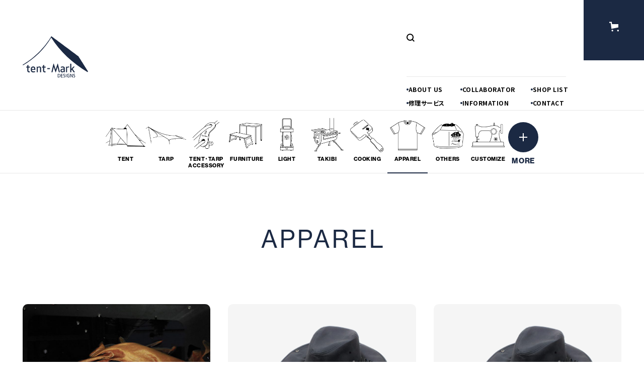

--- FILE ---
content_type: text/html; charset=UTF-8
request_url: https://www.tent-mark.com/products/category/apparel/
body_size: 24664
content:
<!DOCTYPE html>
<html lang="ja">
<head>
<script>(function(w,d,s,l,i){w[l]=w[l]||[];w[l].push({'gtm.start':
new Date().getTime(),event:'gtm.js'});var f=d.getElementsByTagName(s)[0],
j=d.createElement(s),dl=l!='dataLayer'?'&l='+l:'';j.async=true;j.src=
'https://www.googletagmanager.com/gtm.js?id='+i+dl;f.parentNode.insertBefore(j,f);
})(window,document,'script','dataLayer','GTM-NVZ2M2X');</script>
<meta charset="utf-8">
<meta name="viewport" content="width=device-width, user-scalable=no, viewport-fit=cover">
<meta http-equiv="X-UA-Compatible" content="IE=edge">
<meta name="format-detection" content="telephone=no">
<link rel="preconnect" href="https://fonts.googleapis.com">
<link rel="preconnect" href="https://fonts.gstatic.com" crossorigin>
<link href="https://www.tent-mark.com/cms/wp-content/themes/tent-mark/common/css/styles.css" rel="stylesheet">
<link href="/assets_add/css/common/add.css?date=20251111" rel="stylesheet">
<link href="https://fonts.googleapis.com/css2?family=Noto+Sans+JP:wght@100..900&display=swap" rel="stylesheet">
<link rel="stylesheet" href="https://use.typekit.net/sav7qye.css">
<link href="https://www.tent-mark.com/cms/wp-content/themes/tent-mark/common/images/common/favicon.ico" rel="shortcut icon">
<title>APPAREL｜PRODUCTS｜tent-Mark DESIGNS</title>
<meta name='robots' content='max-image-preview:large' />
<meta name="description" content="">
<meta property="og:title" content="APPAREL｜PRODUCTS｜tent-Mark DESIGNS">
<meta property="og:type" content="article">
<meta property="og:url" content="https://www.tent-mark.com/products/category/apparel/">
<meta property="og:image" content="https://www.tent-mark.com/cms/wp-content/themes/tent-mark/common/images/common/ogp.png">
<meta property="og:site_name" content="tent-Mark DESIGNS">
<meta property="og:description" content="">
<meta name="twitter:card" content="summary_large_image">
</head>
<body>
<noscript><iframe src="https://www.googletagmanager.com/ns.html?id=GTM-NVZ2M2X"
height="0" width="0" style="display:none;visibility:hidden"></iframe></noscript>
<script src="https://www.tent-mark.com/cms/wp-content/themes/tent-mark/common/js/front.js"></script>
<svg aria-hidden="true" style="display:none;" xmlns="http://www.w3.org/2000/svg" xmlns:xlink="http://www.w3.org/1999/xlink">
<defs>
<symbol id="icon-search" viewBox="0 0 16 16"><path d="m16 14.591-3.32-3.32a6.89 6.89 0 0 0 1.408-4.227A7 7 0 0 0 7.044 0 7 7 0 0 0 0 7.044a7 7 0 0 0 7.044 7.044 6.89 6.89 0 0 0 4.227-1.409L14.59 16 16 14.591ZM2.013 7.044a4.982 4.982 0 0 1 5.031-5.031 4.982 4.982 0 0 1 5.032 5.031 4.982 4.982 0 0 1-5.032 5.032 4.982 4.982 0 0 1-5.031-5.032Z"/></symbol>
<symbol id="icon-cart" viewBox="0 0 19 19"><path d="M2.913 2.235H0V0h4.911l.5 4.471h12.47v6.637L4.212 13.824 2.913 2.235ZM17.324 19a1.676 1.676 0 1 1 0-3.352 1.676 1.676 0 0 1 0 3.352M6.147 19a1.676 1.676 0 1 1 0-3.352 1.676 1.676 0 0 1 0 3.352"/></symbol>
<symbol id="icon-apperel" viewBox="0 0 14 12"><path d="M12.386 5.5c.111.05.147-.035.147-.035l1.455-2.429s.037-.085-.019-.122L10.896.954a2.32 2.32 0 0 0-.319-.188A17.84 17.84 0 0 0 8.628.2.489.489 0 0 1 8.504.15c-.082-.043-.25-.118-.25-.118a.182.182 0 0 0-.169-.02A2.747 2.747 0 0 1 7 .252 2.747 2.747 0 0 1 5.914.013a.182.182 0 0 0-.168.019s-.169.075-.25.118A.496.496 0 0 1 5.37.2c-.66.151-1.31.34-1.95.565a2.326 2.326 0 0 0-.318.188L.031 2.918c-.056.038-.019.122-.019.122l1.455 2.43s.035.084.147.035l1.528-.584V12h7.72V4.921l1.524.58Z"/></symbol>
<symbol id="icon-inst" viewBox="0 0 40 40"><path d="M20 4.833c4.94 0 5.525.018 7.476.107 1.804.083 2.783.384 3.435.637.864.336 1.48.737 2.127 1.384a5.724 5.724 0 0 1 1.384 2.127c.253.652.554 1.632.637 3.436.089 1.95.107 2.536.107 7.475s-.018 5.525-.107 7.476c-.083 1.804-.384 2.783-.637 3.435a5.734 5.734 0 0 1-1.384 2.127 5.726 5.726 0 0 1-2.127 1.384c-.652.254-1.631.554-3.435.637-1.951.089-2.536.107-7.476.107s-5.525-.018-7.476-.107c-1.804-.082-2.783-.383-3.435-.637a5.735 5.735 0 0 1-2.127-1.384 5.724 5.724 0 0 1-1.384-2.127c-.253-.652-.554-1.631-.637-3.435-.089-1.951-.107-2.536-.107-7.476s.018-5.524.107-7.475c.083-1.804.384-2.784.637-3.436a5.734 5.734 0 0 1 1.384-2.127 5.724 5.724 0 0 1 2.127-1.383c.652-.254 1.631-.555 3.435-.637 1.951-.089 2.536-.108 7.476-.108ZM20 1.5c-5.024 0-5.655.022-7.628.111-1.969.09-3.313.403-4.49.86a9.07 9.07 0 0 0-3.277 2.134 9.064 9.064 0 0 0-2.134 3.277c-.457 1.177-.77 2.522-.86 4.49C1.521 14.347 1.5 14.977 1.5 20s.021 5.655.111 7.628c.09 1.969.403 3.313.86 4.49.473 1.217 1.106 2.248 2.134 3.277s2.06 1.66 3.277 2.134c1.177.457 2.522.77 4.49.86 1.973.09 2.604.111 7.628.111s5.655-.021 7.628-.111c1.969-.09 3.313-.403 4.49-.86a9.07 9.07 0 0 0 3.276-2.134 9.078 9.078 0 0 0 2.135-3.277c.457-1.177.77-2.522.86-4.49.09-1.973.111-2.604.111-7.628s-.022-5.654-.111-7.627c-.09-1.97-.403-3.314-.86-4.49a9.07 9.07 0 0 0-2.135-3.278 9.078 9.078 0 0 0-3.276-2.134c-1.177-.457-2.522-.77-4.49-.86-1.974-.09-2.604-.11-7.628-.11Zm0 9c-5.247 0-9.5 4.253-9.5 9.5s4.253 9.5 9.5 9.5 9.5-4.253 9.5-9.5-4.253-9.5-9.5-9.5Zm0 15.667a6.167 6.167 0 1 1 0-12.334 6.167 6.167 0 0 1 0 12.334Zm9.875-18.262a2.22 2.22 0 1 0-.001 4.439 2.22 2.22 0 0 0 .001-4.44Z"/></symbol>
<symbol id="icon-x" viewBox="0 0 40 40"><path d="M23.259 17.32 36.007 2.5h-3.02l-11.07 12.868L13.073 2.5H2.876l13.37 19.46L2.876 37.5h3.022l11.69-13.589L26.927 37.5h10.197L23.258 17.32Zm-4.14 4.81-1.354-1.937L6.986 4.775h4.641l8.698 12.443 1.355 1.937L32.988 35.33h-4.64L19.12 22.132v-.001h-.001Z"/></symbol>
<symbol id="icon-fb" viewBox="0 0 40 40"><path d="M40 20C40 8.954 31.046 0 20 0S0 8.954 0 20c0 9.38 6.457 17.25 15.168 19.411v-13.3h-4.124V20h4.124v-2.634c0-6.807 3.081-9.962 9.764-9.962 1.267 0 3.454.248 4.348.497v5.54c-.472-.05-1.292-.074-2.31-.074-3.28 0-4.547 1.242-4.547 4.472V20h6.533l-1.123 6.112h-5.41v13.742C32.326 38.658 40 30.226 40 20Z"/></symbol>
<symbol id="icon-arrow" viewBox="0 0 12 12"><path d="M6.133 0 12 5.921l-1.506 1.52L4.627 1.52 6.133 0z"/><path d="M0 5.004h9.585v1.922H0z"/><path d="M12 5.921 5.976 12 4.47 10.48l6.024-6.079L12 5.921z"/></symbol>
<symbol id="icon-amazon" viewBox="0 0 25 25"><path d="M20.35 19.419c-8.838 4.205-14.322.687-17.834-1.45-.217-.135-.586.03-.266.404 1.17 1.415 5.004 4.836 10.007 4.836a11.65 11.65 0 0 0 8.358-3.208c.37-.473.109-.733-.266-.577v-.005Zm2.482-1.371c-.237-.31-1.443-.367-2.202-.274s-1.901.555-1.801.834c.05.101.154.058.677.011s1.99-.237 2.295.162-.468 2.318-.606 2.628.052.389.31.183a4.01 4.01 0 0 0 1.019-1.493 3.49 3.49 0 0 0 .311-2.051h-.003Z"/><path fill-rule="evenodd" d="M14.408 10.836a5.54 5.54 0 0 1-.53 3.004 2.296 2.296 0 0 1-1.96 1.287c-1.087 0-1.718-.829-1.718-2.052 0-2.415 2.163-2.852 4.21-2.852l-.002.613Zm2.856 6.905a.591.591 0 0 1-.669.067 6.975 6.975 0 0 1-1.625-1.888 5.604 5.604 0 0 1-4.67 2.06 4.02 4.02 0 0 1-4.24-4.414 4.813 4.813 0 0 1 3.02-4.629 19.626 19.626 0 0 1 5.328-.984v-.368a3.645 3.645 0 0 0-.343-2.052 1.895 1.895 0 0 0-1.59-.737 2.159 2.159 0 0 0-2.28 1.701.592.592 0 0 1-.49.518L6.957 6.72a.505.505 0 0 1-.425-.575l.003-.019c.633-3.335 3.638-4.335 6.334-4.335a6.422 6.422 0 0 1 4.268 1.415c1.378 1.287 1.247 3.004 1.247 4.873v4.414c.01.98.392 1.918 1.067 2.628a.532.532 0 0 1-.007.752v.001c-.579.482-1.607 1.379-2.172 1.881l-.008-.008"/></symbol>
<symbol id="icon-rakuten" viewBox="0 0 25 25"><path d="m7.077 22.062-2.563-2.15h17.972l-15.409 2.15Z"/><path fill-rule="evenodd" d="M7.077 18.302V2.938H11.9a5.294 5.294 0 0 1 3.067 9.612l4.32 5.752h-3.653l-3.573-4.765H9.996v4.765H7.077Zm2.92-7.682H11.9a2.38 2.38 0 0 0 0-4.76H9.996v4.76Z"/></symbol>
<symbol id="icon-yahoo" viewBox="0 0 25 25"><path d="M22.799 8.058h.022l.697-.776h-.034l.074-.117h-9.771l.376 1.338h2.666l-4.488 4.152c-.916-1.336-3.062-4.406-4.56-6.709h2.784V5l.039-.272-.039-.005v-.11H0v1.323h3.304a71.327 71.327 0 0 1 7.048 8.458 20.237 20.237 0 0 1-.042 4.437c-.288.415-3.298.191-3.828.23l-.02 1.315c.968.029 3.874 0 4.851 0 1.932 0 5.316-.05 5.792-.012l.06-1.24-3.889-.057a42.234 42.234 0 0 1-.09-4.495c.367-1.122 6.334-5.767 6.947-5.942l.578-.13h1.803l.284-.441Zm-1.459 9.265 1.69.13L25 10.228c-.328-.012-3.317-.28-3.705-.352l.045 7.447Zm-.292 1.159.01 1.765.854.07.924.065.27-1.726-.973-.045-1.085-.13Z"/></symbol>
<symbol id="icon-au" viewBox="0 0 25 25"><path d="M16.661 15.497ZM6.154 12.95a4.62 4.62 0 0 1-.588 1.34c-.772 1.181-1.795 1.636-2.507 1.677-.772-.038-.853-.493-.541-1.655 1.074-4.016 3.494-4.924 4.653-5.162l-1.017 3.8Zm17.513-1.843c-1.034 1.581-2.224 3.246-3.192 4.159-.635.598-1.973 1.449-1.436-.558l1.764-6.596c-.432 0-2.584-.116-3.303 2.567l-.65 2.422a4.55 4.55 0 0 1-.546 1.19c-.772 1.18-1.794 1.635-2.507 1.675-.418-.02-.619-.168-.69-.468-.072-.292.07-.892.149-1.184l1.659-6.202c-.231-.003-2.557-.217-3.303 2.567l-.787 2.923a3.22 3.22 0 0 1-.412.865c-.504.726-1.4 1.5-1.874 1.5-.338 0-.472-.388-.24-1.26l1.765-6.595h-.782c-2.768 0-4.74.447-6.205 1.404C.62 11.119 0 14.295 0 14.949c0 .697.215 2.156 2.634 2.156 1.51 0 2.575-.794 3.215-1.525.025-.028.05-.056.073-.084.051.344.171.719.429 1.02.319.373.922.589 1.5.589 1.274 0 2.362-.855 2.94-1.607l.001.002c.15.72.697 1.606 2.581 1.606 1.51 0 2.575-.793 3.215-1.525l.072-.083c.051.343.171.717.43 1.018l.027.03.007.008c.318.34.94.55 1.443.55 1.095 0 2.173-.626 3.08-1.583 1.18-1.244 2.728-3.484 3.353-4.415"/></symbol>
<symbol id="icon-grid" viewBox="0 0 14 14"><path d="M0 0h6v6H0zM0 8h6v6H0zM8 0h6v6H8zM8 8h6v6H8z"/></symbol>
<symbol id="icon-play" viewBox="0 0 50 50"><circle cx="25" cy="25" r="25"/><path fill="#fff" d="m19.322 15.407 17 9.138-17 10.048V15.407z"/></symbol>
<symbol id="icon-blank" viewBox="0 0 11 11"><path d="M8 10H1V3h3V2H0v9h9V7H8v3zM10 0H6v1h3v1h1v3h1V0h-1z"/><path d="M8 2h1v1H8zM7 3h1v1H7zM6 4h1v1H6zM5 5h1v1H5z"/></symbol>
</defs>
</svg>
<header class="l-header" data-global="header">
<h1 class="l-header__logo"><a href="https://www.tent-mark.com/"><img src="https://www.tent-mark.com/cms/wp-content/themes/tent-mark/common/images/common/logo.svg" alt="tent-Mark DESIGNS"/></a></h1>
<div class="l-header__unit">
<form class="l-header__form" action="https://www.tent-mark.com" method="get" id="MODAL-SEARCH">
<span class="c-icon" data-type="search"><svg><use xlink:href="#icon-search"></use></svg></span>
<input type="text" name="s" value="" placeholder="商品キーワード">
</form>
<ul class="l-header__menu">
<li><a href="https://www.tent-mark.com/about/">ABOUT US</a></li>
<li><a href="https://www.tent-mark.com/collaborator/">COLLABORATOR</a></li>
<li><a href="https://www.tent-mark.com/shoplist/">SHOP LIST</a></li>
<li><a href="https://www.tent-mark.com/repair/">修理サービス</a></li>
<li><a href="https://www.tent-mark.com/info/">INFORMATION</a></li>
<li><a href="https://www.tent-mark.com/contact/">CONTACT</a></li>
</ul>
<a class="l-header__search" href="#MODAL-SEARCH" data-modal="trigger"><span class="c-icon" data-type="search"><svg><use xlink:href="#icon-search"></use></svg></span>SEARCH</a>
<a class="l-header__store" href="http://webshop.wild1.co.jp/shop/" target="_blank"><span class="c-icon" data-type="cart" data-ex="header"><svg><use xlink:href="#icon-cart"></use></svg></span><p><span class="u-pc">ONLINE</span> STORE</p></a>
</div>
<button class="l-header__hamb" data-global="collapse-btn"><span></span><span></span><span></span></button>
</header>
<nav class="l-nav" data-global="nav">
<div class="l-nav__main" data-global="nav-main">
<a href="https://www.tent-mark.com/products/category/tent/"><img src="https://www.tent-mark.com/cms/wp-content/themes/tent-mark/common/images/nav/tent.png"/><span>TENT</span></a>
<a href="https://www.tent-mark.com/products/category/tarp/"><img src="https://www.tent-mark.com/cms/wp-content/themes/tent-mark/common/images/nav/tarp.png"/><span>TARP</span></a>
<a href="https://www.tent-mark.com/products/category/accessory/"><img src="https://www.tent-mark.com/cms/wp-content/themes/tent-mark/common/images/nav/accessory.png"/><span>TENT･TARP<br>ACCESSORY</span></a>
<a href="https://www.tent-mark.com/products/category/furniture/"><img src="https://www.tent-mark.com/cms/wp-content/themes/tent-mark/common/images/nav/furniture.png"/><span>FURNITURE</span></a>
<a href="https://www.tent-mark.com/products/category/light/"><img src="https://www.tent-mark.com/cms/wp-content/themes/tent-mark/common/images/nav/light.png"/><span>LIGHT</span></a>
<a href="https://www.tent-mark.com/products/category/takibi/"><img src="https://www.tent-mark.com/cms/wp-content/themes/tent-mark/common/images/nav/takibi.png"/><span>TAKIBI</span></a>
<a href="https://www.tent-mark.com/products/category/cooking/"><img src="https://www.tent-mark.com/cms/wp-content/themes/tent-mark/common/images/nav/cooking.png"/><span>COOKING</span></a>
<a href="https://www.tent-mark.com/products/category/apparel/"><img src="https://www.tent-mark.com/cms/wp-content/themes/tent-mark/common/images/nav/apparel.png"/><span>APPAREL</span></a>
<a href="https://www.tent-mark.com/products/category/others/"><img src="https://www.tent-mark.com/cms/wp-content/themes/tent-mark/common/images/nav/others.png"/><span>OTHERS</span></a>
<a href="https://www.tent-mark.com/products/category/customize/"><img src="https://www.tent-mark.com/cms/wp-content/themes/tent-mark/common/images/nav/customize.png"/><span>CUSTOMIZE</span></a>
<button data-global="collapse-btn"><i></i><span>MORE</span></button>
</div>
<div class="l-nav__collapse" data-global="collapse">
<div class="l-nav__sub">
<div class="l-nav__feature">
<a href="https://www.tent-mark.com/products/tag/solo/"><img src="https://www.tent-mark.com/cms/wp-content/themes/tent-mark/common/images/feature/solo.jpg"/><p>ソロ<span># SOLO</span></p></a>
<a href="https://www.tent-mark.com/products/tag/group/"><img src="https://www.tent-mark.com/cms/wp-content/themes/tent-mark/common/images/feature/group.jpg"/><p>グループ<span># GROUP</span></p></a>
<a href="https://www.tent-mark.com/products/tag/touring/"><img src="https://www.tent-mark.com/cms/wp-content/themes/tent-mark/common/images/feature/touring.jpg"/><p>ツーリング<span># TOURING</span></p></a>
<a href="https://www.tent-mark.com/products/tag/cooking/"><img src="https://www.tent-mark.com/cms/wp-content/themes/tent-mark/common/images/feature/cooking.jpg"/><p>料理<span># COOKING</span></p></a>
<a href="https://www.tent-mark.com/products/tag/collaboration/"><img src="https://www.tent-mark.com/cms/wp-content/themes/tent-mark/common/images/feature/collaboration.jpg"/><p>コラボレーション<span># COLLABORATION</span></p></a>
<a href="https://www.tent-mark.com/products/tag/iki/"><img src="https://www.tent-mark.com/cms/wp-content/themes/tent-mark/common/images/feature/iki.jpg"/><p>粋<span># IKI</span></p></a>
<a href="https://www.tent-mark.com/products/tag/leather/"><img src="https://www.tent-mark.com/cms/wp-content/themes/tent-mark/common/images/feature/leather.jpg"/><p>革道<span># LEATHER</span></p></a>
</div>
<ul class="l-nav__menu">
<li><a href="https://www.tent-mark.com/about/">ABOUT US</a></li>
<li><a href="https://www.tent-mark.com/collaborator/">COLLABORATOR</a></li>
<li><a href="https://www.tent-mark.com/shoplist/">SHOP LIST</a></li>
<li><a href="https://www.tent-mark.com/repair/">修理サービス</a></li>
<li><a href="https://www.tent-mark.com/info/">INFORMATION</a></li>
<li><a href="https://www.tent-mark.com/contact/">CONTACT</a></li>
</ul>
<a class="l-nav__store u-sp" href="http://webshop.wild1.co.jp/shop/" target="_blank"><span class="c-icon" data-type="cart"><svg><use xlink:href="#icon-cart"></use></svg></span><p>ONLINE STORE</p></a>
</div>
</div>
</nav>
<div class="l-main">
<main>
<h2 class="c-title">APPAREL</h2>
<div class="c-products-group">

  <a class="c-products" href="https://www.tent-mark.com/products/kakishibu_rambling_jack_jacket/">

          <figure class="c-products__thumb"><img src="https://www.tent-mark.com/cms/wp-content/uploads/2024/02/vis01-1-768x512.jpg"></figure>
    
    <ul class="c-label">
              <li>APPAREL</li>
                    <li data-label="outlet">OUTLET</li>
          </ul>

    <h3 class="c-products__name">“柿渋” Ramblin' Jack Jacket</h3>

    <p class="c-products__price"><em>&yen;</em><strong>54,780</strong>（税込）</p>
                                
                      <div class="c-products__collabo">
                              <figure><img src="https://www.tent-mark.com/cms/wp-content/uploads/2024/01/thumb-150x150.jpg"></figure>
                            <dl>
                <dt>COLLABORATOR</dt>
                <dd>堀田 貴之</dd>
              </dl>
            </div>
          
                    </a>

  <a class="c-products" href="https://www.tent-mark.com/products/wilderness_hat_l/">

          <figure class="c-products__thumb"><img src="https://www.tent-mark.com/cms/wp-content/uploads/2024/02/Wildernesshat01-768x543.jpg"></figure>
    
    <ul class="c-label">
              <li>APPAREL</li>
                </ul>

    <h3 class="c-products__name">Wilderness Hat L</h3>

    <p class="c-products__price"><em>&yen;</em><strong>10,978</strong>（税込）</p>
                                
                      <div class="c-products__collabo">
                              <figure><img src="https://www.tent-mark.com/cms/wp-content/uploads/2024/01/thumb-3-150x150.jpg"></figure>
                            <dl>
                <dt>COLLABORATOR</dt>
                <dd>木村 とーる</dd>
              </dl>
            </div>
          
                    </a>

  <a class="c-products" href="https://www.tent-mark.com/products/wilderness_hat_xl/">

          <figure class="c-products__thumb"><img src="https://www.tent-mark.com/cms/wp-content/uploads/2024/02/Wildernesshat01-768x543.jpg"></figure>
    
    <ul class="c-label">
              <li>APPAREL</li>
                </ul>

    <h3 class="c-products__name">Wilderness Hat XL</h3>

    <p class="c-products__price"><em>&yen;</em><strong>10,978</strong>（税込）</p>
                                
                      <div class="c-products__collabo">
                              <figure><img src="https://www.tent-mark.com/cms/wp-content/uploads/2024/01/thumb-3-150x150.jpg"></figure>
                            <dl>
                <dt>COLLABORATOR</dt>
                <dd>木村 とーる</dd>
              </dl>
            </div>
          
                    </a>
</div>
      </main>
    </div><!-- .l-main -->
          <nav class="c-bread" aria-label="Breadcrumb">
        <div class="c-bread__content u-text-link-parent">
          <a href="https://www.tent-mark.com/">TOP</a><i></i>
                                                    <a href="/products/">PRODUCTS</a><i></i>
                                                                                <span>APPAREL</span>
                                            </div>
      </nav>
    
    <footer class="l-footer" data-global="footer">
      <div class="l-footer-gallery" data-global="gallery">

<!--  -->
        <div class="l-footer-gallery__row">
          <div class="l-footer-gallery__marquee">
            <div class="ecbn-selection-widget" data-type="selection-tile" data-selection="tentmarkdesign_CMS" data-userid="e7021b01-1a0e-4f4f-acaa-9c56c0b5c584" style="display:none;"></div>
            <div class="ecbn-selection-widget" data-type="selection-tile" data-selection="tentmarkdesign_CMS" data-userid="e7021b01-1a0e-4f4f-acaa-9c56c0b5c584" style="display:none;"></div>
          </div>
        </div>
        <div class="l-footer-gallery__row">
          <div class="l-footer-gallery__marquee">
            <div class="ecbn-selection-widget" data-type="selection-tile" data-selection="tentmarkdesign_CMS" data-userid="e7021b01-1a0e-4f4f-acaa-9c56c0b5c584" style="display:none;"></div>
            <div class="ecbn-selection-widget" data-type="selection-tile" data-selection="tentmarkdesign_CMS" data-userid="e7021b01-1a0e-4f4f-acaa-9c56c0b5c584" style="display:none;"></div>
          </div>
        </div>

        <a class="l-footer-gallery__inst" href="https://www.instagram.com/explore/tags/tentmarkdesigns/" target="_blank"><span class="c-icon" data-type="inst" data-ex="gall"><svg><use xlink:href="#icon-inst"></use></svg></span><span>#tentmarkdesigns</span></a>
      </div>
      <p class="l-footer-visumo">Instagramで#tentmarkdesignsをつけて投稿してください！スタッフから連絡後掲載させていただきます！Powered By <a class="u-text-link" href="https://visumo.asia/social_curator?utm_source=powered-by-visumo&utm_medium=referral" target="_blank">visumo</a></p>
      <div class="l-footer-sitemap">
        <h1 class="l-footer-sitemap__logo"><a href="https://www.tent-mark.com/"><img loading="lazy" src="https://www.tent-mark.com/cms/wp-content/themes/tent-mark/common/images/common/logo-wt.svg" alt="tent-Mark DESIGNS"/></a></h1>
        <div class="l-footer-sitemap__unit u-text-link-parent">
          <ul class="l-footer-sitemap__unitMain">
            <li><a href="https://www.tent-mark.com/products/category/tent/">TENT</a></li>
            <li><a href="https://www.tent-mark.com/products/category/tarp/">TARP</a></li>
            <li><a href="https://www.tent-mark.com/products/category/accessory/">TENT･TARP ACCESSORY</a></li>
            <li><a href="https://www.tent-mark.com/products/category/furniture/">FURNITURE</a></li>
            <li><a href="https://www.tent-mark.com/products/category/light/">LIGHT</a></li>
            <li><a href="https://www.tent-mark.com/products/category/sleeping/">SLEEPING BAG</a></li>
            <li><a href="https://www.tent-mark.com/products/category/takibi/">TAKIBI</a></li>
            <li><a href="https://www.tent-mark.com/products/category/cooking/">COOKING</a></li>
            <li><a href="https://www.tent-mark.com/products/category/apparel/">APPAREL</a></li>
            <li><a href="https://www.tent-mark.com/products/category/others/">OTHERS</a></li>
          </ul>
          <ul class="l-footer-sitemap__unitSub">
            <li><a href="https://www.tent-mark.com/about/">ABOUT US</a></li>
            <li><a href="https://www.tent-mark.com/collaborator/">COLLABORATOR</a></li>
            <li><a href="https://www.tent-mark.com/shoplist/">SHOP LIST</a></li>
            <li><a href="https://www.tent-mark.com/repair/">修理サービス</a></li>
            <li><a href="https://www.tent-mark.com/info/">INFORMATION</a></li>
            <li><a href="https://www.tent-mark.com/contact/">CONTACT</a></li>
          </ul>
        </div>
        <ul class="l-footer-sitemap__btns">
          <li><a class="l-footer-sitemap__btn" href="http://webshop.wild1.co.jp/shop/" target="_blank"><span class="c-icon" data-type="cart"><svg><use xlink:href="#icon-cart"></use></svg></span>ONLINE STORE</a></li>
          <li><a class="l-footer-sitemap__btn" href="https://apparel.tent-mark.com/" target="_blank"><span class="c-icon" data-type="apperel"><svg><use xlink:href="#icon-apperel"></use></svg></span>APPEREL SITE</a></li>
          <li><a class="u-text-link" href="https://www.kanseki.co.jp/policy/" target="_blank">プライバシーポリシー</a></li>
        </ul>
      </div>
      <div class="l-footer-sns u-text-link-parent">
        <a href="https://www.instagram.com/tentmark2011/" target="_blank"><span class="c-icon" data-type="inst"><svg><use xlink:href="#icon-inst"></use></svg></span>tentmark2011</a>
        <a href="https://x.com/tentMarkDESIGNS" target="_blank"><span class="c-icon" data-type="x"><svg><use xlink:href="#icon-x"></use></svg></span>tentMarkDESIGNS</a>
        <a href="https://www.facebook.com/tentmark" target="_blank"><span class="c-icon" data-type="fb"><svg><use xlink:href="#icon-fb"></use></svg></span>tentmark</a></div>
      <p class="l-footer-copy">&copy; WILD-1</p>
    </footer>
    <dialog class="c-modal" data-modal="el">
      <div class="c-modal__backdrop" data-modal="backdrop"></div>
      <div class="c-modal__wrapper" data-modal="wrapper">
        <div class="c-modal__content" data-modal="content">
          <div class="c-modal__inner">
            <div class="c-modal__body" data-modal="body"></div>
          </div>
          <div class="c-modal__close" data-modal="close"><span></span>CLOSE</div>
        </div>
      </div>
    </dialog>
    <script src="https://www.tent-mark.com/cms/wp-content/themes/tent-mark/common/js/vendor.js"></script>
    <script src="https://www.tent-mark.com/cms/wp-content/themes/tent-mark/common/js/scripts.js?date=20250606"></script>
    <script defer src="https://www.visumo.jp/MediaManagement/WebApi/ecbn-selection-widget.js"></script>

    
    
    
      </body>
</html>


--- FILE ---
content_type: text/css
request_url: https://www.tent-mark.com/cms/wp-content/themes/tent-mark/common/css/styles.css
body_size: 152257
content:
@charset "UTF-8";/**
 * Custom media queries
 * @example
 * @media (--mobile) {
 *    styles for mobile viewport
 * }
 *//**
 * for mobile viewoport
 *//*! normalize.css v8.0.1 | MIT License | github.com/necolas/normalize.css *//* Document
   ========================================================================== *//**
 * 1. Correct the line height in all browsers.
 * 2. Prevent adjustments of font size after orientation changes in iOS.
 */html{line-height:1.15;/* 1 */-webkit-text-size-adjust:100%/* 2 */}/* Sections
   ========================================================================== *//**
 * Remove the margin in all browsers.
 */body{margin:0}/**
 * Render the `main` element consistently in IE.
 */main{display:block}/**
 * Correct the font size and margin on `h1` elements within `section` and
 * `article` contexts in Chrome, Firefox, and Safari.
 */h1{font-size:2em;margin:0.67em 0}/* Grouping content
   ========================================================================== *//**
 * 1. Add the correct box sizing in Firefox.
 * 2. Show the overflow in Edge and IE.
 */hr{-webkit-box-sizing:content-box;box-sizing:content-box;/* 1 */height:0;/* 1 */overflow:visible/* 2 */}/**
 * 1. Correct the inheritance and scaling of font size in all browsers.
 * 2. Correct the odd `em` font sizing in all browsers.
 */pre{font-family:monospace,monospace;/* 1 */font-size:1em/* 2 */}/* Text-level semantics
   ========================================================================== *//**
 * Remove the gray background on active links in IE 10.
 */a{background-color:transparent}/**
 * 1. Remove the bottom border in Chrome 57-
 * 2. Add the correct text decoration in Chrome, Edge, IE, Opera, and Safari.
 */abbr[title]{border-bottom:none;/* 1 */text-decoration:underline;/* 2 */-webkit-text-decoration:underline dotted;text-decoration:underline dotted/* 2 */}/**
 * Add the correct font weight in Chrome, Edge, and Safari.
 */b,strong{font-weight:bolder}/**
 * 1. Correct the inheritance and scaling of font size in all browsers.
 * 2. Correct the odd `em` font sizing in all browsers.
 */code,kbd,samp{font-family:monospace,monospace;/* 1 */font-size:1em/* 2 */}/**
 * Add the correct font size in all browsers.
 */small{font-size:80%}/**
 * Prevent `sub` and `sup` elements from affecting the line height in
 * all browsers.
 */sub,sup{font-size:75%;line-height:0;position:relative;vertical-align:baseline}sub{bottom:-0.25em}sup{top:-0.5em}/* Embedded content
   ========================================================================== *//**
 * Remove the border on images inside links in IE 10.
 */img{border-style:none}/* Forms
   ========================================================================== *//**
 * 1. Change the font styles in all browsers.
 * 2. Remove the margin in Firefox and Safari.
 */button,input,optgroup,select,textarea{font-family:inherit;/* 1 */font-size:100%;/* 1 */line-height:1.15;/* 1 */margin:0/* 2 */}/**
 * Show the overflow in IE.
 * 1. Show the overflow in Edge.
 */button,input{/* 1 */overflow:visible}/**
 * Remove the inheritance of text transform in Edge, Firefox, and IE.
 * 1. Remove the inheritance of text transform in Firefox.
 */button,select{/* 1 */text-transform:none}/**
 * Correct the inability to style clickable types in iOS and Safari.
 */button,[type="button"],[type="reset"],[type="submit"]{-webkit-appearance:button}/**
 * Remove the inner border and padding in Firefox.
 */button::-moz-focus-inner,[type="button"]::-moz-focus-inner,[type="reset"]::-moz-focus-inner,[type="submit"]::-moz-focus-inner{border-style:none;padding:0}/**
 * Restore the focus styles unset by the previous rule.
 */button:-moz-focusring,[type="button"]:-moz-focusring,[type="reset"]:-moz-focusring,[type="submit"]:-moz-focusring{outline:1px dotted ButtonText}/**
 * Correct the padding in Firefox.
 */fieldset{padding:0.35em 0.75em 0.625em}/**
 * 1. Correct the text wrapping in Edge and IE.
 * 2. Correct the color inheritance from `fieldset` elements in IE.
 * 3. Remove the padding so developers are not caught out when they zero out
 *    `fieldset` elements in all browsers.
 */legend{-webkit-box-sizing:border-box;box-sizing:border-box;/* 1 */color:inherit;/* 2 */display:table;/* 1 */max-width:100%;/* 1 */padding:0;/* 3 */white-space:normal/* 1 */}/**
 * Add the correct vertical alignment in Chrome, Firefox, and Opera.
 */progress{vertical-align:baseline}/**
 * Remove the default vertical scrollbar in IE 10+.
 */textarea{overflow:auto}/**
 * 1. Add the correct box sizing in IE 10.
 * 2. Remove the padding in IE 10.
 */[type="checkbox"],[type="radio"]{-webkit-box-sizing:border-box;box-sizing:border-box;/* 1 */padding:0/* 2 */}/**
 * Correct the cursor style of increment and decrement buttons in Chrome.
 */[type="number"]::-webkit-inner-spin-button,[type="number"]::-webkit-outer-spin-button{height:auto}/**
 * 1. Correct the odd appearance in Chrome and Safari.
 * 2. Correct the outline style in Safari.
 */[type="search"]{-webkit-appearance:textfield;/* 1 */outline-offset:-2px/* 2 */}/**
 * Remove the inner padding in Chrome and Safari on macOS.
 */[type="search"]::-webkit-search-decoration{-webkit-appearance:none}/**
 * 1. Correct the inability to style clickable types in iOS and Safari.
 * 2. Change font properties to `inherit` in Safari.
 */::-webkit-file-upload-button{-webkit-appearance:button;/* 1 */font:inherit/* 2 */}/* Interactive
   ========================================================================== *//*
 * Add the correct display in Edge, IE 10+, and Firefox.
 */details{display:block}/*
 * Add the correct display in all browsers.
 */summary{display:list-item}/* Misc
   ========================================================================== *//**
 * Add the correct display in IE 10+.
 */template{display:none}/**
 * Add the correct display in IE 10.
 */[hidden]{display:none}/**
 * Swiper 8.4.7
 * Most modern mobile touch slider and framework with hardware accelerated transitions
 * https://swiperjs.com
 *
 * Copyright 2014-2023 Vladimir Kharlampidi
 *
 * Released under the MIT License
 *
 * Released on: January 30, 2023
 */@font-face{font-family:swiper-icons;src:url('data:application/font-woff;charset=utf-8;base64, [base64]//wADZ2x5ZgAAAywAAADMAAAD2MHtryVoZWFkAAABbAAAADAAAAA2E2+eoWhoZWEAAAGcAAAAHwAAACQC9gDzaG10eAAAAigAAAAZAAAArgJkABFsb2NhAAAC0AAAAFoAAABaFQAUGG1heHAAAAG8AAAAHwAAACAAcABAbmFtZQAAA/gAAAE5AAACXvFdBwlwb3N0AAAFNAAAAGIAAACE5s74hXjaY2BkYGAAYpf5Hu/j+W2+MnAzMYDAzaX6QjD6/4//Bxj5GA8AuRwMYGkAPywL13jaY2BkYGA88P8Agx4j+/8fQDYfA1AEBWgDAIB2BOoAeNpjYGRgYNBh4GdgYgABEMnIABJzYNADCQAACWgAsQB42mNgYfzCOIGBlYGB0YcxjYGBwR1Kf2WQZGhhYGBiYGVmgAFGBiQQkOaawtDAoMBQxXjg/wEGPcYDDA4wNUA2CCgwsAAAO4EL6gAAeNpj2M0gyAACqxgGNWBkZ2D4/wMA+xkDdgAAAHjaY2BgYGaAYBkGRgYQiAHyGMF8FgYHIM3DwMHABGQrMOgyWDLEM1T9/w8UBfEMgLzE////P/5//f/V/xv+r4eaAAeMbAxwIUYmIMHEgKYAYjUcsDAwsLKxc3BycfPw8jEQA/[base64]/uznmfPFBNODM2K7MTQ45YEAZqGP81AmGGcF3iPqOop0r1SPTaTbVkfUe4HXj97wYE+yNwWYxwWu4v1ugWHgo3S1XdZEVqWM7ET0cfnLGxWfkgR42o2PvWrDMBSFj/IHLaF0zKjRgdiVMwScNRAoWUoH78Y2icB/yIY09An6AH2Bdu/UB+yxopYshQiEvnvu0dURgDt8QeC8PDw7Fpji3fEA4z/PEJ6YOB5hKh4dj3EvXhxPqH/SKUY3rJ7srZ4FZnh1PMAtPhwP6fl2PMJMPDgeQ4rY8YT6Gzao0eAEA409DuggmTnFnOcSCiEiLMgxCiTI6Cq5DZUd3Qmp10vO0LaLTd2cjN4fOumlc7lUYbSQcZFkutRG7g6JKZKy0RmdLY680CDnEJ+UMkpFFe1RN7nxdVpXrC4aTtnaurOnYercZg2YVmLN/d/gczfEimrE/fs/bOuq29Zmn8tloORaXgZgGa78yO9/cnXm2BpaGvq25Dv9S4E9+5SIc9PqupJKhYFSSl47+Qcr1mYNAAAAeNptw0cKwkAAAMDZJA8Q7OUJvkLsPfZ6zFVERPy8qHh2YER+3i/BP83vIBLLySsoKimrqKqpa2hp6+jq6RsYGhmbmJqZSy0sraxtbO3sHRydnEMU4uR6yx7JJXveP7WrDycAAAAAAAH//wACeNpjYGRgYOABYhkgZgJCZgZNBkYGLQZtIJsFLMYAAAw3ALgAeNolizEKgDAQBCchRbC2sFER0YD6qVQiBCv/H9ezGI6Z5XBAw8CBK/m5iQQVauVbXLnOrMZv2oLdKFa8Pjuru2hJzGabmOSLzNMzvutpB3N42mNgZGBg4GKQYzBhYMxJLMlj4GBgAYow/P/PAJJhLM6sSoWKfWCAAwDAjgbRAAB42mNgYGBkAIIbCZo5IPrmUn0hGA0AO8EFTQAA');font-weight:400;font-style:normal}:root{--swiper-theme-color:#007aff}.swiper{margin-left:auto;margin-right:auto;position:relative;overflow:hidden;list-style:none;padding:0;z-index:1}.swiper-vertical>.swiper-wrapper{-webkit-box-orient:vertical;-webkit-box-direction:normal;-ms-flex-direction:column;flex-direction:column}.swiper-wrapper{position:relative;width:100%;height:100%;z-index:1;display:-webkit-box;display:-ms-flexbox;display:flex;-webkit-transition-property:-webkit-transform;transition-property:-webkit-transform;transition-property:transform;transition-property:transform,-webkit-transform;-webkit-box-sizing:content-box;box-sizing:content-box}.swiper-android .swiper-slide,.swiper-wrapper{-webkit-transform:translate3d(0px,0,0);transform:translate3d(0px,0,0)}.swiper-pointer-events{-ms-touch-action:pan-y;touch-action:pan-y}.swiper-pointer-events.swiper-vertical{-ms-touch-action:pan-x;touch-action:pan-x}.swiper-slide{-ms-flex-negative:0;flex-shrink:0;width:100%;height:100%;position:relative;-webkit-transition-property:-webkit-transform;transition-property:-webkit-transform;transition-property:transform;transition-property:transform,-webkit-transform}.swiper-slide-invisible-blank{visibility:hidden}.swiper-autoheight,.swiper-autoheight .swiper-slide{height:auto}.swiper-autoheight .swiper-wrapper{-webkit-box-align:start;-ms-flex-align:start;align-items:flex-start;-webkit-transition-property:height,-webkit-transform;transition-property:height,-webkit-transform;transition-property:transform,height;transition-property:transform,height,-webkit-transform}.swiper-backface-hidden .swiper-slide{-webkit-transform:translateZ(0);transform:translateZ(0);-webkit-backface-visibility:hidden;backface-visibility:hidden}.swiper-3d,.swiper-3d.swiper-css-mode .swiper-wrapper{-webkit-perspective:1200px;perspective:1200px}.swiper-3d .swiper-cube-shadow,.swiper-3d .swiper-slide,.swiper-3d .swiper-slide-shadow,.swiper-3d .swiper-slide-shadow-bottom,.swiper-3d .swiper-slide-shadow-left,.swiper-3d .swiper-slide-shadow-right,.swiper-3d .swiper-slide-shadow-top,.swiper-3d .swiper-wrapper{-webkit-transform-style:preserve-3d;transform-style:preserve-3d}.swiper-3d .swiper-slide-shadow,.swiper-3d .swiper-slide-shadow-bottom,.swiper-3d .swiper-slide-shadow-left,.swiper-3d .swiper-slide-shadow-right,.swiper-3d .swiper-slide-shadow-top{position:absolute;left:0;top:0;width:100%;height:100%;pointer-events:none;z-index:10}.swiper-3d .swiper-slide-shadow{background:rgba(0,0,0,.15)}.swiper-3d .swiper-slide-shadow-left{background-image:-webkit-gradient(linear,right top, left top,from(rgba(0,0,0,.5)),to(rgba(0,0,0,0)));background-image:linear-gradient(to left,rgba(0,0,0,.5),rgba(0,0,0,0))}.swiper-3d .swiper-slide-shadow-right{background-image:-webkit-gradient(linear,left top, right top,from(rgba(0,0,0,.5)),to(rgba(0,0,0,0)));background-image:linear-gradient(to right,rgba(0,0,0,.5),rgba(0,0,0,0))}.swiper-3d .swiper-slide-shadow-top{background-image:-webkit-gradient(linear,left bottom, left top,from(rgba(0,0,0,.5)),to(rgba(0,0,0,0)));background-image:linear-gradient(to top,rgba(0,0,0,.5),rgba(0,0,0,0))}.swiper-3d .swiper-slide-shadow-bottom{background-image:-webkit-gradient(linear,left top, left bottom,from(rgba(0,0,0,.5)),to(rgba(0,0,0,0)));background-image:linear-gradient(to bottom,rgba(0,0,0,.5),rgba(0,0,0,0))}.swiper-css-mode>.swiper-wrapper{overflow:auto;scrollbar-width:none;-ms-overflow-style:none}.swiper-css-mode>.swiper-wrapper::-webkit-scrollbar{display:none}.swiper-css-mode>.swiper-wrapper>.swiper-slide{scroll-snap-align:start start}.swiper-horizontal.swiper-css-mode>.swiper-wrapper{scroll-snap-type:x mandatory}.swiper-vertical.swiper-css-mode>.swiper-wrapper{scroll-snap-type:y mandatory}.swiper-centered>.swiper-wrapper::before{content:'';-ms-flex-negative:0;flex-shrink:0;-webkit-box-ordinal-group:10000;-ms-flex-order:9999;order:9999}.swiper-centered.swiper-horizontal>.swiper-wrapper>.swiper-slide:first-child{-webkit-margin-start:var(--swiper-centered-offset-before);margin-inline-start:var(--swiper-centered-offset-before)}.swiper-centered.swiper-horizontal>.swiper-wrapper::before{height:100%;min-height:1px;width:var(--swiper-centered-offset-after)}.swiper-centered.swiper-vertical>.swiper-wrapper>.swiper-slide:first-child{-webkit-margin-before:var(--swiper-centered-offset-before);margin-block-start:var(--swiper-centered-offset-before)}.swiper-centered.swiper-vertical>.swiper-wrapper::before{width:100%;min-width:1px;height:var(--swiper-centered-offset-after)}.swiper-centered>.swiper-wrapper>.swiper-slide{scroll-snap-align:center center;scroll-snap-stop:always}.swiper-virtual .swiper-slide{-webkit-backface-visibility:hidden;-webkit-transform:translateZ(0);transform:translateZ(0)}.swiper-virtual.swiper-css-mode .swiper-wrapper::after{content:'';position:absolute;left:0;top:0;pointer-events:none}.swiper-virtual.swiper-css-mode.swiper-horizontal .swiper-wrapper::after{height:1px;width:var(--swiper-virtual-size)}.swiper-virtual.swiper-css-mode.swiper-vertical .swiper-wrapper::after{width:1px;height:var(--swiper-virtual-size)}:root{--swiper-navigation-size:44px}.swiper-button-next,.swiper-button-prev{position:absolute;top:50%;width:calc(var(--swiper-navigation-size)/ 44 * 27);height:var(--swiper-navigation-size);margin-top:calc(0px - (var(--swiper-navigation-size)/ 2));z-index:10;cursor:pointer;display:-webkit-box;display:-ms-flexbox;display:flex;-webkit-box-align:center;-ms-flex-align:center;align-items:center;-webkit-box-pack:center;-ms-flex-pack:center;justify-content:center;color:var(--swiper-navigation-color,var(--swiper-theme-color))}.swiper-button-next.swiper-button-disabled,.swiper-button-prev.swiper-button-disabled{opacity:.35;cursor:auto;pointer-events:none}.swiper-button-next.swiper-button-hidden,.swiper-button-prev.swiper-button-hidden{opacity:0;cursor:auto;pointer-events:none}.swiper-navigation-disabled .swiper-button-next,.swiper-navigation-disabled .swiper-button-prev{display:none!important}.swiper-button-next:after,.swiper-button-prev:after{font-family:swiper-icons;font-size:var(--swiper-navigation-size);text-transform:none!important;letter-spacing:0;font-variant:initial;line-height:1}.swiper-button-prev,.swiper-rtl .swiper-button-next{left:10px;right:auto}.swiper-button-prev:after,.swiper-rtl .swiper-button-next:after{content:'prev'}.swiper-button-next,.swiper-rtl .swiper-button-prev{right:10px;left:auto}.swiper-button-next:after,.swiper-rtl .swiper-button-prev:after{content:'next'}.swiper-button-lock{display:none}.swiper-pagination{position:absolute;text-align:center;-webkit-transition:.3s opacity;transition:.3s opacity;-webkit-transform:translate3d(0,0,0);transform:translate3d(0,0,0);z-index:10}.swiper-pagination.swiper-pagination-hidden{opacity:0}.swiper-pagination-disabled>.swiper-pagination,.swiper-pagination.swiper-pagination-disabled{display:none!important}.swiper-horizontal>.swiper-pagination-bullets,.swiper-pagination-bullets.swiper-pagination-horizontal,.swiper-pagination-custom,.swiper-pagination-fraction{bottom:10px;left:0;width:100%}.swiper-pagination-bullets-dynamic{overflow:hidden;font-size:0}.swiper-pagination-bullets-dynamic .swiper-pagination-bullet{-webkit-transform:scale(.33);transform:scale(.33);position:relative}.swiper-pagination-bullets-dynamic .swiper-pagination-bullet-active{-webkit-transform:scale(1);transform:scale(1)}.swiper-pagination-bullets-dynamic .swiper-pagination-bullet-active-main{-webkit-transform:scale(1);transform:scale(1)}.swiper-pagination-bullets-dynamic .swiper-pagination-bullet-active-prev{-webkit-transform:scale(.66);transform:scale(.66)}.swiper-pagination-bullets-dynamic .swiper-pagination-bullet-active-prev-prev{-webkit-transform:scale(.33);transform:scale(.33)}.swiper-pagination-bullets-dynamic .swiper-pagination-bullet-active-next{-webkit-transform:scale(.66);transform:scale(.66)}.swiper-pagination-bullets-dynamic .swiper-pagination-bullet-active-next-next{-webkit-transform:scale(.33);transform:scale(.33)}.swiper-pagination-bullet{width:var(--swiper-pagination-bullet-width,var(--swiper-pagination-bullet-size,8px));height:var(--swiper-pagination-bullet-height,var(--swiper-pagination-bullet-size,8px));display:inline-block;border-radius:50%;background:var(--swiper-pagination-bullet-inactive-color,#000);opacity:var(--swiper-pagination-bullet-inactive-opacity, .2)}button.swiper-pagination-bullet{border:none;margin:0;padding:0;-webkit-box-shadow:none;box-shadow:none;-webkit-appearance:none;-moz-appearance:none;appearance:none}.swiper-pagination-clickable .swiper-pagination-bullet{cursor:pointer}.swiper-pagination-bullet:only-child{display:none!important}.swiper-pagination-bullet-active{opacity:var(--swiper-pagination-bullet-opacity, 1);background:var(--swiper-pagination-color,var(--swiper-theme-color))}.swiper-pagination-vertical.swiper-pagination-bullets,.swiper-vertical>.swiper-pagination-bullets{right:10px;top:50%;-webkit-transform:translate3d(0px,-50%,0);transform:translate3d(0px,-50%,0)}.swiper-pagination-vertical.swiper-pagination-bullets .swiper-pagination-bullet,.swiper-vertical>.swiper-pagination-bullets .swiper-pagination-bullet{margin:var(--swiper-pagination-bullet-vertical-gap,6px) 0;display:block}.swiper-pagination-vertical.swiper-pagination-bullets.swiper-pagination-bullets-dynamic,.swiper-vertical>.swiper-pagination-bullets.swiper-pagination-bullets-dynamic{top:50%;-webkit-transform:translateY(-50%);transform:translateY(-50%);width:8px}.swiper-pagination-vertical.swiper-pagination-bullets.swiper-pagination-bullets-dynamic .swiper-pagination-bullet,.swiper-vertical>.swiper-pagination-bullets.swiper-pagination-bullets-dynamic .swiper-pagination-bullet{display:inline-block;-webkit-transition:.2s transform,.2s top;transition:.2s transform,.2s top}.swiper-horizontal>.swiper-pagination-bullets .swiper-pagination-bullet,.swiper-pagination-horizontal.swiper-pagination-bullets .swiper-pagination-bullet{margin:0 var(--swiper-pagination-bullet-horizontal-gap,4px)}.swiper-horizontal>.swiper-pagination-bullets.swiper-pagination-bullets-dynamic,.swiper-pagination-horizontal.swiper-pagination-bullets.swiper-pagination-bullets-dynamic{left:50%;-webkit-transform:translateX(-50%);transform:translateX(-50%);white-space:nowrap}.swiper-horizontal>.swiper-pagination-bullets.swiper-pagination-bullets-dynamic .swiper-pagination-bullet,.swiper-pagination-horizontal.swiper-pagination-bullets.swiper-pagination-bullets-dynamic .swiper-pagination-bullet{-webkit-transition:.2s transform,.2s left;transition:.2s transform,.2s left}.swiper-horizontal.swiper-rtl>.swiper-pagination-bullets-dynamic .swiper-pagination-bullet{-webkit-transition:.2s transform,.2s right;transition:.2s transform,.2s right}.swiper-pagination-progressbar{background:rgba(0,0,0,.25);position:absolute}.swiper-pagination-progressbar .swiper-pagination-progressbar-fill{background:var(--swiper-pagination-color,var(--swiper-theme-color));position:absolute;left:0;top:0;width:100%;height:100%;-webkit-transform:scale(0);transform:scale(0);-webkit-transform-origin:left top;transform-origin:left top}.swiper-rtl .swiper-pagination-progressbar .swiper-pagination-progressbar-fill{-webkit-transform-origin:right top;transform-origin:right top}.swiper-horizontal>.swiper-pagination-progressbar,.swiper-pagination-progressbar.swiper-pagination-horizontal,.swiper-pagination-progressbar.swiper-pagination-vertical.swiper-pagination-progressbar-opposite,.swiper-vertical>.swiper-pagination-progressbar.swiper-pagination-progressbar-opposite{width:100%;height:4px;left:0;top:0}.swiper-horizontal>.swiper-pagination-progressbar.swiper-pagination-progressbar-opposite,.swiper-pagination-progressbar.swiper-pagination-horizontal.swiper-pagination-progressbar-opposite,.swiper-pagination-progressbar.swiper-pagination-vertical,.swiper-vertical>.swiper-pagination-progressbar{width:4px;height:100%;left:0;top:0}.swiper-pagination-lock{display:none}.swiper-scrollbar{border-radius:10px;position:relative;-ms-touch-action:none;background:rgba(0,0,0,.1)}.swiper-scrollbar-disabled>.swiper-scrollbar,.swiper-scrollbar.swiper-scrollbar-disabled{display:none!important}.swiper-horizontal>.swiper-scrollbar,.swiper-scrollbar.swiper-scrollbar-horizontal{position:absolute;left:1%;bottom:3px;z-index:50;height:5px;width:98%}.swiper-scrollbar.swiper-scrollbar-vertical,.swiper-vertical>.swiper-scrollbar{position:absolute;right:3px;top:1%;z-index:50;width:5px;height:98%}.swiper-scrollbar-drag{height:100%;width:100%;position:relative;background:rgba(0,0,0,.5);border-radius:10px;left:0;top:0}.swiper-scrollbar-cursor-drag{cursor:move}.swiper-scrollbar-lock{display:none}.swiper-zoom-container{width:100%;height:100%;display:-webkit-box;display:-ms-flexbox;display:flex;-webkit-box-pack:center;-ms-flex-pack:center;justify-content:center;-webkit-box-align:center;-ms-flex-align:center;align-items:center;text-align:center}.swiper-zoom-container>canvas,.swiper-zoom-container>img,.swiper-zoom-container>svg{max-width:100%;max-height:100%;-o-object-fit:contain;object-fit:contain}.swiper-slide-zoomed{cursor:move}.swiper-lazy-preloader{width:42px;height:42px;position:absolute;left:50%;top:50%;margin-left:-21px;margin-top:-21px;z-index:10;-webkit-transform-origin:50%;transform-origin:50%;-webkit-box-sizing:border-box;box-sizing:border-box;border:4px solid var(--swiper-preloader-color,var(--swiper-theme-color));border-radius:50%;border-top-color:transparent}.swiper-watch-progress .swiper-slide-visible .swiper-lazy-preloader,.swiper:not(.swiper-watch-progress) .swiper-lazy-preloader{-webkit-animation:swiper-preloader-spin 1s infinite linear;animation:swiper-preloader-spin 1s infinite linear}.swiper-lazy-preloader-white{--swiper-preloader-color:#fff}.swiper-lazy-preloader-black{--swiper-preloader-color:#000}@-webkit-keyframes swiper-preloader-spin{0%{-webkit-transform:rotate(0deg);transform:rotate(0deg)}100%{-webkit-transform:rotate(360deg);transform:rotate(360deg)}}@keyframes swiper-preloader-spin{0%{-webkit-transform:rotate(0deg);transform:rotate(0deg)}100%{-webkit-transform:rotate(360deg);transform:rotate(360deg)}}.swiper .swiper-notification{position:absolute;left:0;top:0;pointer-events:none;opacity:0;z-index:-1000}.swiper-free-mode>.swiper-wrapper{-webkit-transition-timing-function:ease-out;transition-timing-function:ease-out;margin:0 auto}.swiper-grid>.swiper-wrapper{-ms-flex-wrap:wrap;flex-wrap:wrap}.swiper-grid-column>.swiper-wrapper{-ms-flex-wrap:wrap;flex-wrap:wrap;-webkit-box-orient:vertical;-webkit-box-direction:normal;-ms-flex-direction:column;flex-direction:column}.swiper-fade.swiper-free-mode .swiper-slide{-webkit-transition-timing-function:ease-out;transition-timing-function:ease-out}.swiper-fade .swiper-slide{pointer-events:none;-webkit-transition-property:opacity;transition-property:opacity}.swiper-fade .swiper-slide .swiper-slide{pointer-events:none}.swiper-fade .swiper-slide-active,.swiper-fade .swiper-slide-active .swiper-slide-active{pointer-events:auto}.swiper-cube{overflow:visible}.swiper-cube .swiper-slide{pointer-events:none;-webkit-backface-visibility:hidden;backface-visibility:hidden;z-index:1;visibility:hidden;-webkit-transform-origin:0 0;transform-origin:0 0;width:100%;height:100%}.swiper-cube .swiper-slide .swiper-slide{pointer-events:none}.swiper-cube.swiper-rtl .swiper-slide{-webkit-transform-origin:100% 0;transform-origin:100% 0}.swiper-cube .swiper-slide-active,.swiper-cube .swiper-slide-active .swiper-slide-active{pointer-events:auto}.swiper-cube .swiper-slide-active,.swiper-cube .swiper-slide-next,.swiper-cube .swiper-slide-next+.swiper-slide,.swiper-cube .swiper-slide-prev{pointer-events:auto;visibility:visible}.swiper-cube .swiper-slide-shadow-bottom,.swiper-cube .swiper-slide-shadow-left,.swiper-cube .swiper-slide-shadow-right,.swiper-cube .swiper-slide-shadow-top{z-index:0;-webkit-backface-visibility:hidden;backface-visibility:hidden}.swiper-cube .swiper-cube-shadow{position:absolute;left:0;bottom:0px;width:100%;height:100%;opacity:.6;z-index:0}.swiper-cube .swiper-cube-shadow:before{content:'';background:#000;position:absolute;left:0;top:0;bottom:0;right:0;-webkit-filter:blur(50px);filter:blur(50px)}.swiper-flip{overflow:visible}.swiper-flip .swiper-slide{pointer-events:none;-webkit-backface-visibility:hidden;backface-visibility:hidden;z-index:1}.swiper-flip .swiper-slide .swiper-slide{pointer-events:none}.swiper-flip .swiper-slide-active,.swiper-flip .swiper-slide-active .swiper-slide-active{pointer-events:auto}.swiper-flip .swiper-slide-shadow-bottom,.swiper-flip .swiper-slide-shadow-left,.swiper-flip .swiper-slide-shadow-right,.swiper-flip .swiper-slide-shadow-top{z-index:0;-webkit-backface-visibility:hidden;backface-visibility:hidden}.swiper-creative .swiper-slide{-webkit-backface-visibility:hidden;backface-visibility:hidden;overflow:hidden;-webkit-transition-property:opacity,height,-webkit-transform;transition-property:opacity,height,-webkit-transform;transition-property:transform,opacity,height;transition-property:transform,opacity,height,-webkit-transform}.swiper-cards{overflow:visible}.swiper-cards .swiper-slide{-webkit-transform-origin:center bottom;transform-origin:center bottom;-webkit-backface-visibility:hidden;backface-visibility:hidden;overflow:hidden}/**
 * for tablet and Pc. large viewport
 */@custom-media --desktop(min-width: 1280px);/** http://bourbon.io/docs/#timing-functions *//** example @include transition(all 5s $ease-in-circ);*//**
transition timing-function:
ease - cubic-bezier(0.25, 0.1, 0.25, 1.0) を指定したのと同じ（開始と完了を滑らかにする）（初期値）
linear - cubic-bezier(0.0, 0.0, 1.0, 1.0) を指定したのと同じ（一定）
ease-in - cubic-bezier(0.42, 0, 1.0, 1.0) を指定したのと同じ（ゆっくり始まる）
ease-out - cubic-bezier(0, 0, 0.58, 1.0) を指定したのと同じ（ゆっくり終わる）
ease-in-out - cubic-bezier(0.42, 0, 0.58, 1.0) を指定したのと同じ（ゆっくり始まってゆっくり終わる）
*//**
 * index
 *//**
 * texts
 *//*
// unsupport IE, Edge, Fx
@mixin text-ellipsis-block($rows) {
  display: box;
  box-orient: vertical;
  line-clamp: $rows;
  overflow: hidden;
}
*//**
 * images
 *//**
 * layout
 *//**
 * btn
 *//**
* Variables
*/:root{--c-navy:#1b2943;--c-black:#000;--c-gray:#bbb;--c-gray-light:#e8e8e8;--c-gray-bright:#f5f5f5;--c-blue:#1253b3;--c-blue-bright:#f0f7ff;--c-red:#d81825}@-webkit-keyframes marquee{0%{-webkit-transform:translate(calc(0%));transform:translate(calc(0%))}to{-webkit-transform:translate(-50%);transform:translate(-50%)}}@keyframes marquee{0%{-webkit-transform:translate(calc(0%));transform:translate(calc(0%))}to{-webkit-transform:translate(-50%);transform:translate(-50%)}}/* == @import "../node_modules/normalize.css/normalize.css"; */.swiper-horizontal > .swiper-pagination-progressbar,.swiper-pagination-progressbar.swiper-pagination-horizontal,.swiper-pagination-progressbar.swiper-pagination-vertical.swiper-pagination-progressbar-opposite,.swiper-vertical > .swiper-pagination-progressbar.swiper-pagination-progressbar-opposite{height:100%;background-color:var(--c-gray-bright)}.swiper-pagination-progressbar .swiper-pagination-progressbar-fill{background-color:var(--c-navy)}[v-cloak]{display:none}html{width:100%;font-size:62.5%;overflow-y:scroll}body{width:100%;font-family:"Noto Sans JP",sans-serif;letter-spacing:.05em;font-size:1.0rem;line-height:1.25;-webkit-font-feature-settings:'palt';font-feature-settings:'palt';color:var(--c-black)}::-moz-selection{background-color:var(--c-blue);color:#fff}::selection{background-color:var(--c-blue);color:#fff}img::-moz-selection{background-color:transparent}img::selection{background-color:transparent}a{color:inherit;text-decoration:none}*,*:before,*:after{-webkit-box-sizing:border-box;box-sizing:border-box}h1,h2,h3,h4,h5,h6,div,dl,dt,dd,p{margin:0;padding:0}ul,ol,li{padding:0;margin:0}li{list-style:none}img,svg{vertical-align:bottom;width:100%;max-width:100%;height:auto;max-height:100%}figure{margin:0;padding:0}input[type="number"]::-webkit-outer-spin-button,input[type="number"]::-webkit-inner-spin-button{-webkit-appearance:none;margin:0}input[type="number"]{-moz-appearance:textfield}button{cursor:pointer;-webkit-appearance:none;-moz-appearance:none;appearance:none;outline:none;border:none;padding:0;background:none}.l-footer{background:var(--c-navy);color:#fff;position:relative;z-index:2001}.l-footer-gallery{position:relative}.l-footer-gallery__inst{aspect-ratio:1;border-radius:50%;background:#fff;position:absolute;top:50%;font-family:"neue-haas-grotesk-display",sans-serif;letter-spacing:.05em;font-weight:bold;color:var(--c-navy);display:-webkit-box;display:-ms-flexbox;display:flex;-webkit-box-align:center;-ms-flex-align:center;align-items:center;-webkit-box-pack:center;-ms-flex-pack:center;justify-content:center;-webkit-box-orient:vertical;-webkit-box-direction:normal;-ms-flex-direction:column;flex-direction:column}.l-footer-gallery__row{display:-webkit-box;display:-ms-flexbox;display:flex;padding:4px 0;overflow:hidden}.l-footer-gallery__row + .l-footer-gallery__row{padding-top:0}.l-footer-gallery__marquee{display:-webkit-box;display:-ms-flexbox;display:flex;-webkit-animation:marquee 150s linear 0s infinite normal;animation:marquee 150s linear 0s infinite normal;-webkit-animation-play-state:paused;animation-play-state:paused}[data-state="play"] .l-footer-gallery__marquee{-webkit-animation-play-state:running;animation-play-state:running}.l-footer-gallery__row:nth-of-type(even) .l-footer-gallery__marquee{animation-direction:reverse}.l-footer-gallery__col{display:-webkit-box;display:-ms-flexbox;display:flex}.l-footer-gallery__col a{display:block;overflow:hidden;padding:0 4px 0 0}.l-footer-gallery__col a img{width:100%;height:100%;-o-object-fit:cover;object-fit:cover}.l-footer-gallery .ecbn-selection-widget{max-width:initial !important;margin:0 !important}.l-footer-gallery .ecbn-selection-page-wrapper{margin:0 !important}.l-footer-gallery .ecbn-selection-image-loading-more,.l-footer-gallery .ecbn-selection-footer2{display:none}.l-footer-gallery .ecbn-selection-snap{width:auto !important;display:-webkit-box;display:-ms-flexbox;display:flex}.l-footer-gallery .ecbn-selection-item{position:static !important;padding:0 4px 0 0 !important}.l-footer-gallery .ecbn-selection-item a{display:block;overflow:hidden;aspect-ratio:1/1}.l-footer-gallery .ecbn-selection-item a img{width:100%;height:100%;-o-object-fit:cover;object-fit:cover}.l-footer-visumo{border-bottom:1px solid #fff;line-height:1.5;padding:8px 45px 10px}.l-footer-visumo a{font-weight:bold}.l-footer-sitemap{-webkit-box-sizing:content-box;box-sizing:content-box}.l-footer-sitemap__unitMain{display:-ms-grid;display:grid;-ms-grid-rows:auto;grid-template-rows:auto}.l-footer-sitemap__unitMain li{font-family:"neue-haas-grotesk-display",sans-serif;letter-spacing:.05em;font-weight:bold;position:relative;position:relative;padding:0 0 0 10px}.l-footer-sitemap__unitMain li:before{content:'';width:4px;height:4px;border-radius:50%;background:#fff;position:absolute;left:0;top:.5em}.l-footer-sitemap__unitSub{display:-webkit-box;display:-ms-flexbox;display:flex;-ms-flex-wrap:wrap;flex-wrap:wrap}.l-footer-sitemap__unitSub li{display:-webkit-box;display:-ms-flexbox;display:flex;-webkit-box-align:center;-ms-flex-align:center;align-items:center}.l-footer-sitemap__unitSub li:not(:last-of-type):after{content:'';display:block;width:1px;height:.75em;background:#fff;-webkit-transform:skew(-45deg);transform:skew(-45deg)}.l-footer-sitemap__btns{text-align:center}.l-footer-sitemap__btn{-webkit-appearance:none;-moz-appearance:none;appearance:none;outline:none;border:none;padding:0;background:none;-ms-flex-negative:0;flex-shrink:0;display:-webkit-box;display:-ms-flexbox;display:flex;-webkit-box-align:center;-ms-flex-align:center;align-items:center;-webkit-box-pack:center;-ms-flex-pack:center;justify-content:center;background:var(--c-navy);font-family:"neue-haas-grotesk-display",sans-serif;letter-spacing:.05em;color:#fff;font-weight:bold;line-height:1;cursor:pointer;background-color:#fff;color:var(--c-navy)}.l-footer-sitemap__btn[data-state="disable"]{pointer-events:none;background-color:var(--c-gray)}.l-footer-sitemap__btn[data-state="disable"]{background-color:#fff;color:var(--c-gray)}.l-footer-sns a{font-family:"neue-haas-grotesk-display",sans-serif;letter-spacing:.05em}.l-footer-copy{font-size:1.1rem;text-align:center}.l-header{border-bottom:1px solid var(--c-gray-light);background:#fff;display:-webkit-box;display:-ms-flexbox;display:flex;-webkit-box-align:center;-ms-flex-align:center;align-items:center;-webkit-box-pack:justify;-ms-flex-pack:justify;justify-content:space-between;position:relative;z-index:3000}.l-header__form{position:relative;display:-webkit-box;display:-ms-flexbox;display:flex;-webkit-box-align:center;-ms-flex-align:center;align-items:center}.l-header__form input{-webkit-appearance:none;-moz-appearance:none;appearance:none;outline:none;border:none;padding:0;background:none;-webkit-box-flex:1;-ms-flex:1 1 auto;flex:1 1 auto;padding:0 10px}.l-header__search,.l-header__store{display:-webkit-box;display:-ms-flexbox;display:flex;-webkit-box-align:center;-ms-flex-align:center;align-items:center;-webkit-box-pack:center;-ms-flex-pack:center;justify-content:center;-webkit-box-orient:vertical;-webkit-box-direction:normal;-ms-flex-direction:column;flex-direction:column;font-family:"neue-haas-grotesk-display",sans-serif;letter-spacing:.05em;font-weight:bold}.l-nav{background:#fff;width:100%;position:-webkit-sticky;position:sticky;left:0;top:0;z-index:3001}.l-nav__main{-webkit-box-shadow:0 -1px 0 0 var(--c-gray-light) inset;box-shadow:0 -1px 0 0 var(--c-gray-light) inset;display:-webkit-box;display:-ms-flexbox;display:flex}.l-nav__main a{display:block;text-align:center;position:relative}.l-nav__main a:after{content:'';width:100%;height:2px;background:var(--c-navy);position:absolute;left:0;bottom:0;display:none}.l-nav__main a[data-state="current"]:after{display:block}.l-nav__main a span{display:block;font-family:"neue-haas-grotesk-display",sans-serif;letter-spacing:.05em;font-weight:bold;margin:2px 0 0}.l-nav__main a span:not(:has(br)){padding-top:.5em}.l-nav__main button{-ms-flex-item-align:center;-ms-grid-row-align:center;align-self:center;text-align:center}.l-nav__main button i{display:block;border-radius:50%;background:var(--c-navy);position:relative}[data-nav="open"] .l-nav__main button i{-webkit-transform:rotate(135deg);transform:rotate(135deg)}.l-nav__main button i:before,.l-nav__main button i:after{content:'';display:block;background:#fff;position:absolute;left:50%;top:50%;-webkit-transform:translate(-50%, -50%);transform:translate(-50%, -50%)}.l-nav__main button i:before{height:2px}.l-nav__main button i:after{width:2px}.l-nav__main button span{display:block;font-family:"neue-haas-grotesk-display",sans-serif;letter-spacing:.05em;font-weight:bold;color:var(--c-navy)}.l-nav__collapse{overflow:hidden;width:100%;height:0;background:#fff;position:absolute;overflow-x:hidden;overflow-y:auto}.l-nav__collapse::-webkit-scrollbar{display:none}.l-nav__feature{-webkit-box-sizing:content-box;box-sizing:content-box;display:-webkit-box;display:-ms-flexbox;display:flex;-ms-flex-wrap:wrap;flex-wrap:wrap}.l-nav__feature a{overflow:hidden;border-radius:10px;position:relative}.l-nav__feature a img{width:100%;height:100%;-o-object-fit:cover;object-fit:cover}.l-nav__feature a:before{content:'';width:100%;height:100%;background:#000;opacity:.15;mix-blend-mode:multiply;position:absolute;left:0;top:0;pointer-events:none}.l-nav__feature p{width:100%;position:absolute;left:0;top:50%;z-index:1;-webkit-transform:translate(0, -50%);transform:translate(0, -50%);font-weight:bold;text-align:center;color:#fff}.l-nav__feature p span{display:block;width:-webkit-fit-content;width:-moz-fit-content;width:fit-content;margin:10px auto 0;font-family:"neue-haas-grotesk-display",sans-serif;letter-spacing:.05em;line-height:1;border:1px solid #fff;padding:.5em 1.25em;border-radius:1.5em}.l-nav__menu{-webkit-box-sizing:content-box;box-sizing:content-box}.l-nav__store{-webkit-appearance:none;-moz-appearance:none;appearance:none;outline:none;border:none;padding:0;background:none;-ms-flex-negative:0;flex-shrink:0;display:-webkit-box;display:-ms-flexbox;display:flex;-webkit-box-align:center;-ms-flex-align:center;align-items:center;-webkit-box-pack:center;-ms-flex-pack:center;justify-content:center;background:var(--c-navy);font-family:"neue-haas-grotesk-display",sans-serif;letter-spacing:.05em;color:#fff;font-weight:bold;line-height:1;cursor:pointer;margin:30px auto 0}.l-nav__store[data-state="disable"]{pointer-events:none;background-color:var(--c-gray)}/**
 * main.scss
 */.l-main{position:relative;z-index:1000}.l-main:has(.l-main-fill:last-of-type){margin-bottom:0}.l-main-fill{background:var(--c-gray-bright)}.p-about-intro{-webkit-box-sizing:content-box;box-sizing:content-box}.p-about-intro__title{font-family:"neue-haas-grotesk-display",sans-serif;letter-spacing:.05em;font-weight:normal;text-align:center;line-height:1.25}.p-about-intro__copy{font-weight:bold;text-align:center;line-height:1.75}.p-about-kv{-webkit-box-sizing:content-box;box-sizing:content-box}.p-about-kv__inner{overflow:hidden;position:relative}.p-about-kv__inner img{-o-object-position:center bottom;object-position:center bottom}.p-about-kv__marquee{pointer-events:none;position:absolute;left:0;top:0;font-family:"neue-haas-grotesk-display",sans-serif;letter-spacing:.05em;font-weight:normal;line-height:1;white-space:nowrap;display:-webkit-box;display:-ms-flexbox;display:flex;-webkit-animation:marquee 25s linear 0s infinite normal;animation:marquee 25s linear 0s infinite normal;mix-blend-mode:screen;opacity:.5;color:var(--c-navy)}.p-about-kv__marquee span{-webkit-box-flex:0;-ms-flex:0 0 auto;flex:0 0 auto;padding:0 .5em 0 0}.p-about-nav{-webkit-box-sizing:content-box;box-sizing:content-box;display:-ms-grid;display:grid;-ms-grid-columns:(1fr)[3];grid-template-columns:repeat(3, 1fr);-ms-grid-rows:auto;grid-template-rows:auto;grid-gap:0px 0px;gap:0px 0px}.p-about-nav a{display:-webkit-box;display:-ms-flexbox;display:flex;-webkit-box-orient:vertical;-webkit-box-direction:normal;-ms-flex-direction:column;flex-direction:column;-webkit-box-align:center;-ms-flex-align:center;align-items:center;-webkit-box-pack:center;-ms-flex-pack:center;justify-content:center;font-family:"neue-haas-grotesk-display",sans-serif;letter-spacing:.05em;font-weight:bold;color:var(--c-navy);padding:5px 0;border-left:1px solid var(--c-gray-light)}.p-about-nav i{-webkit-appearance:none;-moz-appearance:none;appearance:none;outline:none;border:none;padding:0;background:none;-ms-flex-negative:0;flex-shrink:0;display:-webkit-box;display:-ms-flexbox;display:flex;-webkit-box-align:center;-ms-flex-align:center;align-items:center;-webkit-box-pack:center;-ms-flex-pack:center;justify-content:center;aspect-ratio:1;border-radius:50%;background:var(--c-navy);color:#fff;font-family:"neue-haas-grotesk-display",sans-serif;letter-spacing:.05em;font-weight:bold;line-height:1}.p-about-nav i[data-direction="reverse"]{-webkit-transform:scale(-1, 1);transform:scale(-1, 1)}.p-about-nav i[data-direction="bottom"]{-webkit-transform:rotate(90deg);transform:rotate(90deg)}.p-about-nav i[data-state="disable"]{pointer-events:none;background-color:var(--c-gray)}.p-about-phil{-webkit-box-sizing:content-box;box-sizing:content-box}.p-about-phil__head{-ms-grid-column-align:center;justify-self:center;line-height:1.5}.p-about-phil__title{font-family:"neue-haas-grotesk-display",sans-serif;letter-spacing:.05em;font-weight:bold}.p-about-phil__ruby{font-weight:bold;margin:5px 0 0}.p-about-phil__point{margin:15px 0}.p-about-phil__point li{position:relative;padding:0 0 0 1em}.p-about-phil__point li:before{content:'';width:4px;height:4px;border-radius:50%;background:var(--c-black);position:absolute;left:0;top:1em}.p-about-histoty{-webkit-box-sizing:content-box;box-sizing:content-box}.p-about-histoty__collapse{position:relative;overflow:hidden;height:510px}.p-about-histoty__collapse:after{content:'';width:100%;height:170px;background:-webkit-gradient(linear, left bottom, left top, from(white), to(rgba(255, 255, 255, 0)));background:linear-gradient(0deg, white 0%, rgba(255, 255, 255, 0) 100%);position:absolute;left:0;bottom:0;pointer-events:none;-webkit-transition:opacity .5s linear 0s;transition:opacity .5s linear 0s;opacity:1}.p-about-histoty__collapse[data-state="open"]:after{opacity:0}.p-about-histoty__more{-webkit-appearance:none;-moz-appearance:none;appearance:none;outline:none;border:none;padding:0;background:none;-ms-flex-negative:0;flex-shrink:0;display:-webkit-box;display:-ms-flexbox;display:flex;-webkit-box-align:center;-ms-flex-align:center;align-items:center;-webkit-box-pack:center;-ms-flex-pack:center;justify-content:center;background:var(--c-navy);font-family:"neue-haas-grotesk-display",sans-serif;letter-spacing:.05em;color:#fff;font-weight:bold;line-height:1;cursor:pointer;margin:30px auto 0}.p-about-histoty__more[data-state="disable"]{pointer-events:none;background-color:var(--c-gray)}.p-about-sdgs{-webkit-box-sizing:content-box;box-sizing:content-box}.p-about-sdgs__inner{background:var(--c-gray-bright)}.p-about-sdgs__headTitle{font-family:"neue-haas-grotesk-display",sans-serif;letter-spacing:.05em;font-weight:bold;line-height:1}.p-about-sdgs__headRuby{font-weight:bold;line-height:1}.p-about-item__title{line-height:1.5}.p-about-item ul{margin:10px 0 0;display:-webkit-box;display:-ms-flexbox;display:flex;gap:5px 20px;font-weight:bold}.p-about-item li{max-width:100%;-webkit-box-flex:0;-ms-flex:0 0 auto;flex:0 0 auto;padding:0 0 0 12px;position:relative}.p-about-item li:before{content:'';width:6px;height:6px;border-top:2px solid var(--c-navy);border-right:2px solid var(--c-navy);-webkit-transform:rotate(45deg) translate(0, 25%);transform:rotate(45deg) translate(0, 25%);position:absolute;left:0;top:.8em}.p-collabo-list{-webkit-box-sizing:border-box;box-sizing:border-box;display:-ms-grid;display:grid;-ms-grid-rows:auto;grid-template-rows:auto}.p-collabo-list__item{display:block;font-weight:bold;line-height:1.5;text-align:center}.p-collabo-list__thumb{overflow:hidden;aspect-ratio:1/1;border-radius:50%;background:var(--c-gray-bright);border:1px solid var(--c-gray-light)}.p-collabo-list__thumb img{width:100%;height:100%;-o-object-fit:cover;object-fit:cover}.p-collabo-detail{background:var(--c-navy);color:#fff}.p-collabo-detail__content{-webkit-box-sizing:content-box;box-sizing:content-box;position:relative}.p-collabo-detail__thumb{overflow:hidden;aspect-ratio:1/1;border-radius:50%;background:#fff;position:absolute;left:50%}.p-collabo-detail__thumb img{width:100%;height:100%;-o-object-fit:cover;object-fit:cover}.p-collabo-detail__name{text-align:center}.p-collabo-detail__links{display:-webkit-box;display:-ms-flexbox;display:flex;-ms-flex-wrap:wrap;flex-wrap:wrap;-webkit-box-pack:center;-ms-flex-pack:center;justify-content:center;gap:0 30px;margin:15px 0 0}.p-collabo-detail__links li{display:-webkit-box;display:-ms-flexbox;display:flex;-webkit-box-align:center;-ms-flex-align:center;align-items:center;gap:0 5px}.p-collabo-relate{-webkit-box-sizing:content-box;box-sizing:content-box}.p-contact-premise{-webkit-box-sizing:content-box;box-sizing:content-box}.p-contact-premise dt{font-weight:bold;display:-webkit-box;display:-ms-flexbox;display:flex;-webkit-box-align:center;-ms-flex-align:center;align-items:center;gap:0 5px}.p-contact-premise dt:before{content:'';-webkit-box-flex:0;-ms-flex:0 0 20px;flex:0 0 20px;height:1px;background:var(--c-black)}.p-contact-premise dd + dt{margin-top:15px}.p-contact-list{-webkit-box-sizing:content-box;box-sizing:content-box}.p-contact-list a{display:-webkit-box;display:-ms-flexbox;display:flex;-webkit-box-pack:center;-ms-flex-pack:center;justify-content:center;-webkit-box-align:center;-ms-flex-align:center;align-items:center;width:100%;padding:15px;line-height:1.75;text-align:center;color:var(--c-black);background:#fff;border:1px solid var(--c-black)}.p-contact-title{-webkit-box-sizing:content-box;box-sizing:content-box;font-size:2.4rem;font-weight:normal;text-align:center}.p-contact-form{-webkit-box-sizing:content-box;box-sizing:content-box/***** initialize *****//***** initialize *****/}.p-contact-form input[type="text"],.p-contact-form input[type="tel"],.p-contact-form input[type="email"],.p-contact-form select,.p-contact-form textarea{-webkit-appearance:none;-moz-appearance:none;appearance:none;outline:none;border:none;padding:0;background:none;border-radius:0;border:none;outline:none;max-width:100%;vertical-align:bottom;color:var(--c-black)}.p-contact-form input[type="text"],.p-contact-form input[type="tel"],.p-contact-form input[type="email"]{width:100%;height:58px;padding:0 0 0 15px;border:1px solid var(--c-black)}.p-contact-form textarea{width:100%;padding:15px 15px 0;border:1px solid var(--c-black);line-height:2;resize:vertical}.p-contact-form input[type="file"]{max-width:100%}.p-contact-form input[type="file"],.p-contact-form input[type="file"]::-webkit-file-upload-button{cursor:pointer;color:var(--c-black)}.p-contact-form__head{display:-webkit-box;display:-ms-flexbox;display:flex;-webkit-box-align:center;-ms-flex-align:center;align-items:center;gap:0 7px}.p-contact-form__head span{font-size:1rem;font-weight:normal;line-height:1;color:#fff;background:var(--c-navy);padding:3px 3px 4px}.p-contact-form__body ul{line-height:1.75}.mw_wp_form_confirm .p-contact-form__body ul{display:none}.p-contact-form__body li{padding-left:1em;text-indent:-1em}.p-contact-form .error{font-size:inherit;line-height:1;color:var(--c-red);margin:10px 0 0}.mw_wp_form_input .p-contact-form-select{width:-webkit-fit-content;width:-moz-fit-content;width:fit-content;height:58px;border:1px solid var(--c-black);position:relative}.mw_wp_form_input .p-contact-form-select:after{content:'';width:10px;height:10px;border-right:1px solid var(--c-black);border-bottom:1px solid var(--c-black);position:absolute;right:18px;bottom:50%;-webkit-transform:translate(0, 25%) rotate(45deg);transform:translate(0, 25%) rotate(45deg)}.mw_wp_form_input .p-contact-form-select select{width:100%;height:100%;padding:0 45px 0 15px}.mw_wp_form_input .p-contact-form-file{border:1px solid var(--c-black);padding:15px}.mw_wp_form_input .p-contact-form-file div:not(:first-child){margin-top:10px}.p-contact-form-submit{-webkit-box-sizing:content-box;box-sizing:content-box;display:-webkit-box;display:-ms-flexbox;display:flex;-webkit-box-pack:center;-ms-flex-pack:center;justify-content:center;gap:0 10px}.p-contact-form-submit .back{-webkit-appearance:none;-moz-appearance:none;appearance:none;outline:none;border:none;padding:0;background:none;-ms-flex-negative:0;flex-shrink:0;display:-webkit-box;display:-ms-flexbox;display:flex;-webkit-box-align:center;-ms-flex-align:center;align-items:center;-webkit-box-pack:center;-ms-flex-pack:center;justify-content:center;background:var(--c-navy);color:#fff;font-weight:bold;line-height:1;cursor:pointer;background-color:transparent;border:1px solid var(--c-navy);color:var(--c-navy)}.p-contact-form-submit .back[data-state="disable"]{pointer-events:none;background-color:var(--c-gray)}.p-contact-form-submit .back[data-state="disable"]{border-color:var(--c-gray);color:var(--c-gray)}.p-contact-form-submit .submit{-webkit-appearance:none;-moz-appearance:none;appearance:none;outline:none;border:none;padding:0;background:none;-ms-flex-negative:0;flex-shrink:0;display:-webkit-box;display:-ms-flexbox;display:flex;-webkit-box-align:center;-ms-flex-align:center;align-items:center;-webkit-box-pack:center;-ms-flex-pack:center;justify-content:center;background:var(--c-navy);color:#fff;font-weight:bold;line-height:1;cursor:pointer}.p-contact-form-submit .submit[data-state="disable"]{pointer-events:none;background-color:var(--c-gray)}.p-contact-complete{-webkit-box-sizing:content-box;box-sizing:content-box;text-align:center}.p-contact-complete__title{font-weight:bold}.p-contact-complete__btn{-webkit-appearance:none;-moz-appearance:none;appearance:none;outline:none;border:none;padding:0;background:none;-ms-flex-negative:0;flex-shrink:0;display:-webkit-box;display:-ms-flexbox;display:flex;-webkit-box-align:center;-ms-flex-align:center;align-items:center;-webkit-box-pack:center;-ms-flex-pack:center;justify-content:center;background:var(--c-navy);font-family:"neue-haas-grotesk-display",sans-serif;letter-spacing:.05em;color:#fff;font-weight:bold;line-height:1;cursor:pointer}.p-contact-complete__btn[data-state="disable"]{pointer-events:none;background-color:var(--c-gray)}.p-error404{-webkit-box-sizing:content-box;box-sizing:content-box;text-align:center}.p-error404__title{font-family:"neue-haas-grotesk-display",sans-serif;letter-spacing:.05em;font-weight:bold}.p-error404__btn{-webkit-appearance:none;-moz-appearance:none;appearance:none;outline:none;border:none;padding:0;background:none;-ms-flex-negative:0;flex-shrink:0;display:-webkit-box;display:-ms-flexbox;display:flex;-webkit-box-align:center;-ms-flex-align:center;align-items:center;-webkit-box-pack:center;-ms-flex-pack:center;justify-content:center;background:var(--c-navy);font-family:"neue-haas-grotesk-display",sans-serif;letter-spacing:.05em;color:#fff;font-weight:bold;line-height:1;cursor:pointer}.p-error404__btn[data-state="disable"]{pointer-events:none;background-color:var(--c-gray)}.p-home-title{font-family:"neue-haas-grotesk-display",sans-serif;letter-spacing:.05em;font-weight:normal;line-height:1}.p-home-tool{-webkit-box-sizing:content-box;box-sizing:content-box;display:-webkit-box;display:-ms-flexbox;display:flex;-webkit-box-align:center;-ms-flex-align:center;align-items:center}.p-home-tool[data-px0]{padding-right:0;padding-left:0}.p-home-tool__bar{-webkit-box-flex:1;-ms-flex:1 1 auto;flex:1 1 auto;height:3px;position:relative}.p-home-tool__btn{-webkit-appearance:none;-moz-appearance:none;appearance:none;outline:none;border:none;padding:0;background:none;-ms-flex-negative:0;flex-shrink:0;display:-webkit-box;display:-ms-flexbox;display:flex;-webkit-box-align:center;-ms-flex-align:center;align-items:center;-webkit-box-pack:center;-ms-flex-pack:center;justify-content:center;background:var(--c-navy);font-family:"neue-haas-grotesk-display",sans-serif;letter-spacing:.05em;color:#fff;font-weight:bold;line-height:1;cursor:pointer}.p-home-tool__btn[data-state="disable"]{pointer-events:none;background-color:var(--c-gray)}.p-home-kv{position:relative}.p-home-kv__tagline{pointer-events:none;position:absolute;z-index:2;line-height:1;color:#fff}.p-home-kv__taglineEn{font-family:"neue-haas-grotesk-display",sans-serif;letter-spacing:.05em;font-weight:bold;letter-spacing:0}.p-home-kv .swiper-slide,.p-home-kv .swiper-slide-inner{overflow:hidden}.p-home-kv .swiper-slide img,.p-home-kv .swiper-slide-inner img{width:100%;height:100%;-o-object-fit:cover;object-fit:cover}.p-home-feature{-webkit-box-sizing:content-box;box-sizing:content-box}.p-home-feature__group a{display:block;position:relative;overflow:hidden;border-radius:10px;overflow:hidden}.p-home-feature__group a img{width:100%;height:100%;-o-object-fit:cover;object-fit:cover}.p-home-feature__group a:before{content:'';width:100%;height:100%;background:#000;opacity:.15;mix-blend-mode:multiply;position:absolute;left:0;top:0;pointer-events:none}.p-home-feature__group p{width:100%;position:absolute;left:0;top:50%;-webkit-transform:translate(0, -50%);transform:translate(0, -50%);font-weight:bold;text-align:center;color:#fff}.p-home-feature__group p span{display:block;width:-webkit-fit-content;width:-moz-fit-content;width:fit-content;margin:10px auto 0;font-family:"neue-haas-grotesk-display",sans-serif;letter-spacing:.05em;line-height:1;border:1px solid #fff;padding:.5em 1.25em;border-radius:1.5em}.p-home-products__group a{display:block;position:relative;overflow:hidden;border-radius:10px;overflow:hidden}.p-home-products__group a img{width:100%;height:100%;-o-object-fit:cover;object-fit:cover}.p-home-products__group a:before{content:'';width:100%;height:100%;background:#000;opacity:.15;mix-blend-mode:multiply;position:absolute;left:0;top:0;pointer-events:none}.p-home-products__group p{width:100%;position:absolute;left:0;top:50%;-webkit-transform:translate(0, -50%);transform:translate(0, -50%);font-family:"neue-haas-grotesk-display",sans-serif;letter-spacing:.05em;font-weight:normal;text-align:center;line-height:1.5;color:#fff;letter-spacing:.125em;text-indent:.125em}.p-home-info{-webkit-box-sizing:content-box;box-sizing:content-box;position:relative;z-index:2}.p-home-info__inner{background:var(--c-gray-bright)}.p-home-info__btn{-webkit-appearance:none;-moz-appearance:none;appearance:none;outline:none;border:none;padding:0;background:none;-ms-flex-negative:0;flex-shrink:0;display:-webkit-box;display:-ms-flexbox;display:flex;-webkit-box-align:center;-ms-flex-align:center;align-items:center;-webkit-box-pack:center;-ms-flex-pack:center;justify-content:center;background:var(--c-navy);font-family:"neue-haas-grotesk-display",sans-serif;letter-spacing:.05em;color:#fff;font-weight:bold;line-height:1;cursor:pointer}.p-home-info__btn[data-state="disable"]{pointer-events:none;background-color:var(--c-gray)}.p-home-about{overflow:hidden;position:relative;z-index:1;margin:-45px 0 0;overflow:hidden}.p-home-about img{width:100%;height:100%;-o-object-fit:cover;object-fit:cover}.p-home-about img{-o-object-position:center bottom;object-position:center bottom}.p-home-about__marquee{pointer-events:none;position:absolute;left:0;font-family:"neue-haas-grotesk-display",sans-serif;letter-spacing:.05em;font-weight:normal;line-height:1;white-space:nowrap;display:-webkit-box;display:-ms-flexbox;display:flex;-webkit-animation:marquee 35s linear 0s infinite normal;animation:marquee 35s linear 0s infinite normal;mix-blend-mode:screen;opacity:.5;color:var(--c-navy)}.p-home-about__marquee span{-webkit-box-flex:0;-ms-flex:0 0 auto;flex:0 0 auto;padding:0 .5em 0 0}.p-home-about__cont{color:#fff;width:100%;position:absolute;left:0;top:50%;-webkit-transform:translate(0, -50%);transform:translate(0, -50%)}.p-home-about__title{line-height:1.5}.p-home-about__btn{-webkit-appearance:none;-moz-appearance:none;appearance:none;outline:none;border:none;padding:0;background:none;-ms-flex-negative:0;flex-shrink:0;display:-webkit-box;display:-ms-flexbox;display:flex;-webkit-box-align:center;-ms-flex-align:center;align-items:center;-webkit-box-pack:center;-ms-flex-pack:center;justify-content:center;background:var(--c-navy);font-family:"neue-haas-grotesk-display",sans-serif;letter-spacing:.05em;color:#fff;font-weight:bold;line-height:1;cursor:pointer;background-color:transparent;color:#fff;border:1px solid #fff}.p-home-about__btn[data-state="disable"]{pointer-events:none;background-color:var(--c-gray)}.p-home-about__btn[data-state="disable"]{background-color:transparent;opacity:.625}.p-info-list-unit{-webkit-box-sizing:content-box;box-sizing:content-box}.p-info-category li[data-state="current"] a{font-weight:bold}.p-info-category li[data-state="current"] i{border-color:var(--c-navy)}.p-info-category li[data-state="current"] i:before{opacity:1}.p-info-category a{position:relative;display:block;width:-webkit-fit-content;width:-moz-fit-content;width:fit-content;line-height:1.25;gap:0 12px}.p-info-category i{aspect-ratio:1;border:1px solid var(--c-gray);background:#fff;display:-webkit-box;display:-ms-flexbox;display:flex;-webkit-box-align:center;-ms-flex-align:center;align-items:center;-webkit-box-pack:center;-ms-flex-pack:center;justify-content:center;position:absolute;left:0}.p-info-category i:before{content:'';display:block;aspect-ratio:1;background-color:var(--c-navy);opacity:0}.p-info-detail{-webkit-box-sizing:content-box;box-sizing:content-box}.p-info-detail__kv{-webkit-box-shadow:1px 1px 0 0 var(--c-gray-light) inset,-1px -1px 0 0 var(--c-gray-light) inset;box-shadow:1px 1px 0 0 var(--c-gray-light) inset,-1px -1px 0 0 var(--c-gray-light) inset}.p-info-detail__title{font-weight:bold;line-height:1.5}.p-info-detail__meta{display:-webkit-box;display:-ms-flexbox;display:flex;-ms-flex-wrap:wrap;flex-wrap:wrap;-webkit-box-align:center;-ms-flex-align:center;align-items:center}.p-info-detail__meta time{font-family:"neue-haas-grotesk-display",sans-serif;letter-spacing:.05em;font-weight:bold}.p-info-detail__caption{background:var(--c-gray-bright);border-radius:10px}.p-info-detail__caption dt{font-weight:bold}.p-info-detail__btn{-webkit-appearance:none;-moz-appearance:none;appearance:none;outline:none;border:none;padding:0;background:none;-ms-flex-negative:0;flex-shrink:0;display:-webkit-box;display:-ms-flexbox;display:flex;-webkit-box-align:center;-ms-flex-align:center;align-items:center;-webkit-box-pack:center;-ms-flex-pack:center;justify-content:center;background:var(--c-navy);font-family:"neue-haas-grotesk-display",sans-serif;letter-spacing:.05em;color:#fff;font-weight:bold;line-height:1;cursor:pointer}.p-info-detail__btn[data-state="disable"]{pointer-events:none;background-color:var(--c-gray)}.p-product-unit{-webkit-box-sizing:content-box;box-sizing:content-box}.p-product-gall{overflow:hidden;background:var(--c-gray-bright);position:relative}.p-product-gall__tool{position:absolute;right:15px;bottom:15px;z-index:1;display:-ms-grid;display:grid;-ms-grid-rows:(auto)[2];grid-template-rows:repeat(2, auto)}.p-product-gall__toolPrev,.p-product-gall__toolNext{outline:none;cursor:pointer;display:-webkit-box;display:-ms-flexbox;display:flex;-webkit-box-align:center;-ms-flex-align:center;align-items:center;-webkit-box-pack:center;-ms-flex-pack:center;justify-content:center;width:100%;aspect-ratio:1;border-radius:50%;background:rgba(0, 0, 0, 0.5);border:1px solid rgba(255, 255, 255, 0.75);color:#fff}.p-product-gall__toolPrev{-ms-grid-row:1;-ms-grid-row-span:1;-ms-grid-column:1;-ms-grid-column-span:1;grid-area:1/1/2/2;-webkit-transform:scale(-1, 1);transform:scale(-1, 1)}.p-product-gall__toolNext{-ms-grid-row:1;-ms-grid-row-span:1;-ms-grid-column:2;-ms-grid-column-span:1;grid-area:1/2/2/3}.p-product-gall__toolMore{-ms-grid-row:2;-ms-grid-row-span:1;-ms-grid-column:1;-ms-grid-column-span:2;grid-area:2/1/3/3;cursor:pointer;width:100%;border-radius:14px;background:rgba(0, 0, 0, 0.5);border:1px solid rgba(255, 255, 255, 0.75);color:#fff;display:-webkit-box;display:-ms-flexbox;display:flex;-webkit-box-pack:center;-ms-flex-pack:center;justify-content:center;-webkit-box-align:center;-ms-flex-align:center;align-items:center;gap:0 8px}.p-product-gall__toolMore em{font-style:normal;font-family:"neue-haas-grotesk-display",sans-serif;letter-spacing:.05em;font-weight:normal}.p-product-gall__toolMore em span{font-weight:bold}.p-product-gall__caption{opacity:0;line-height:1.5;color:var(--c-navy);background:rgba(255, 255, 255, 0.75);position:absolute;left:15px;bottom:15px;z-index:1}.p-product-gall .swiper{mix-blend-mode:darken}.p-product-gall .swiper-pagination-fraction{width:auto}.p-product-gall .swiper-slide{overflow:hidden;aspect-ratio:1014/717}.p-product-gall .swiper-slide img{width:100%;height:100%;-o-object-fit:contain;object-fit:contain}.p-product-thumb{display:-ms-grid;display:grid;-ms-grid-rows:auto;grid-template-rows:auto}.p-product-thumb__item{cursor:pointer;background:var(--c-gray-bright);overflow:hidden;aspect-ratio:10/7}.p-product-thumb__item img{width:100%;height:100%;-o-object-fit:contain;object-fit:contain}.p-product-thumb__item img{mix-blend-mode:darken}.p-product-name{margin-top:15px;line-height:1.5}.p-product-variant{display:-webkit-box;display:-ms-flexbox;display:flex;-ms-flex-wrap:wrap;flex-wrap:wrap;gap:5px}.p-product-variant li{cursor:pointer;font-weight:bold;line-height:1;color:var(--c-gray);border:1px solid var(--c-gray);padding:.5em 1em;border-radius:1.5em;-webkit-transition:color .25s ease 0s,border-color .25s ease 0s,background-color .25s ease 0s;transition:color .25s ease 0s,border-color .25s ease 0s,background-color .25s ease 0s}.p-product-variant li[data-state="active"]{background-color:var(--c-black);border-color:var(--c-black);color:#fff;pointer-events:none}.p-product-variant li[data-state="active"]:hover{color:#fff}.p-product-price{font-weight:bold;line-height:1}.p-product-price em{font-style:normal}.p-product-price strong{font-family:"neue-haas-grotesk-display",sans-serif;letter-spacing:.05em;margin:0 .125em 0 .25em}.p-product-btns{container-type:inline-size;width:100%;display:-webkit-box;display:-ms-flexbox;display:flex;-webkit-box-align:center;-ms-flex-align:center;align-items:center}.p-product-btns__store{background:var(--c-navy);color:#fff;font-weight:bold;display:-webkit-box;display:-ms-flexbox;display:flex;-webkit-box-align:center;-ms-flex-align:center;align-items:center;-webkit-box-pack:center;-ms-flex-pack:center;justify-content:center}.p-product-btns__store[data-state="disable"]{background-color:var(--c-gray);pointer-events:none}.p-product-btns__storeText{display:block;overflow:hidden;white-space:nowrap;font-family:"neue-haas-grotesk-display",sans-serif;letter-spacing:.05em;line-height:1}.p-product-btns__sub{overflow:hidden;-webkit-box-flex:0;-ms-flex:0 0 auto;flex:0 0 auto;display:-ms-grid;display:grid;-ms-grid-columns:(1fr)[4];grid-template-columns:repeat(4, 1fr);-ms-grid-rows:auto;grid-template-rows:auto}@container (max-width: 365px){.p-product-btns__sub {
    width:0;opacity:0}}
.p-product-btns__subPub{-webkit-appearance:none;-moz-appearance:none;appearance:none;outline:none;border:none;padding:0;background:none;-ms-flex-negative:0;flex-shrink:0;display:-webkit-box;display:-ms-flexbox;display:flex;-webkit-box-align:center;-ms-flex-align:center;align-items:center;-webkit-box-pack:center;-ms-flex-pack:center;justify-content:center;aspect-ratio:1;border-radius:50%;background:var(--c-navy);color:#fff;font-family:"neue-haas-grotesk-display",sans-serif;letter-spacing:.05em;font-weight:bold;line-height:1}.p-product-btns__subPub[data-direction="reverse"]{-webkit-transform:scale(-1, 1);transform:scale(-1, 1)}.p-product-btns__subPub[data-direction="bottom"]{-webkit-transform:rotate(90deg);transform:rotate(90deg)}.p-product-btns__subPub[data-state="disable"]{pointer-events:none;background-color:var(--c-gray)}.p-product-btns__collapse{-ms-flex-negative:0;flex-shrink:0;cursor:pointer;aspect-ratio:1;border-radius:50%;border:1px solid var(--c-navy);color:var(--c-navy);display:-webkit-box;display:-ms-flexbox;display:flex;-webkit-box-align:center;-ms-flex-align:center;align-items:center;-webkit-box-pack:center;-ms-flex-pack:center;justify-content:center;position:relative;-webkit-transition:-webkit-transform 0.25s cubic-bezier(0.645, 0.045, 0.355, 1) 0s;transition:-webkit-transform 0.25s cubic-bezier(0.645, 0.045, 0.355, 1) 0s;transition:transform 0.25s cubic-bezier(0.645, 0.045, 0.355, 1) 0s;transition:transform 0.25s cubic-bezier(0.645, 0.045, 0.355, 1) 0s,-webkit-transform 0.25s cubic-bezier(0.645, 0.045, 0.355, 1) 0s}[data-state="open"] .p-product-btns__collapse{-webkit-transform:rotate(-180deg);transform:rotate(-180deg)}.p-product-btns__collapse:before,.p-product-btns__collapse:after{content:'';display:block;width:5px;height:5px;border-radius:2.5px;background:var(--c-navy);position:absolute;top:calc(50% - 2.5px);left:calc(50% - 2.5px);-webkit-transition:all 0.25s cubic-bezier(0.215, 0.61, 0.355, 1) 0s;transition:all 0.25s cubic-bezier(0.215, 0.61, 0.355, 1) 0s}[data-state="open"] .p-product-btns__collapse:before,[data-state="open"] .p-product-btns__collapse:after{width:16px;height:3px;top:calc(50% - 1.5px);left:calc(50% - 8px)}.p-product-btns__collapse:before{-webkit-transform:translate(-9px, 0);transform:translate(-9px, 0);-webkit-box-shadow:9px 0 0 var(--c-navy);box-shadow:9px 0 0 var(--c-navy);-webkit-transition:0.3s;transition:0.3s}[data-state="open"] .p-product-btns__collapse:before{-webkit-box-shadow:9px 0 0 transparent;box-shadow:9px 0 0 transparent;-webkit-transform:rotate(45deg) translate(0, 0);transform:rotate(45deg) translate(0, 0)}.p-product-btns__collapse:after{-webkit-transform:translate(9px, 0);transform:translate(9px, 0)}[data-state="open"] .p-product-btns__collapse:after{-webkit-transform:rotate(-45deg) translate(0, 0);transform:rotate(-45deg) translate(0, 0)}.p-product-download{gap:2px 20px;margin:15px 0 0;font-size:1.2rem}.p-product-download li{max-width:100%;-webkit-box-flex:0;-ms-flex:0 0 auto;flex:0 0 auto;padding:0 0 0 10px;position:relative}.p-product-download li:before{content:'';width:5px;height:5px;border-top:1px solid var(--c-navy);border-right:1px solid var(--c-navy);-webkit-transform:rotate(45deg) translate(0, 25%);transform:rotate(45deg) translate(0, 25%);position:absolute;left:0;top:.8em}.p-product-info{border:1px solid var(--c-red);color:var(--c-red);font-size:1.4rem;font-weight:bold;text-align:center;padding:8px 10px;margin:30px 0 0}.p-product-collabo{border-radius:10px;background:var(--c-gray-bright);gap:0 30px}.p-product-collabo__thumb{overflow:hidden;aspect-ratio:1/1;border-radius:50%}.p-product-collabo__thumb img{width:100%;height:100%;-o-object-fit:cover;object-fit:cover}.p-product-collabo__desc{-webkit-box-flex:1;-ms-flex:1 1 auto;flex:1 1 auto;line-height:1.75;font-size:1.3rem}.p-product-collabo__desc dt{font-family:"neue-haas-grotesk-display",sans-serif;letter-spacing:.05em;font-weight:bold;font-size:1.1rem}.p-product-collabo__desc dd{font-size:1.5rem;font-weight:bold}.p-product-collabo__read{margin:10px 0 0}.p-product-collabo__more{margin:5px 0 0;font-family:"neue-haas-grotesk-display",sans-serif;letter-spacing:.05em;font-weight:bold;font-size:1.2rem;padding:0 0 0 10px;position:relative}.p-product-collabo__more:before{content:'';width:5px;height:5px;border-top:1px solid var(--c-navy);border-right:1px solid var(--c-navy);-webkit-transform:rotate(45deg) translate(0, 25%);transform:rotate(45deg) translate(0, 25%);position:absolute;left:0;top:.625em}.p-product-collapse{border-top:1px solid var(--c-gray-light);border-bottom:1px solid var(--c-gray-light)}.p-product-collapse + .p-product-collapse{border-top:none;margin-top:0}.p-product-collapse__head{cursor:pointer;font-weight:bold;line-height:1.5;position:relative}.p-product-collapse__head i{aspect-ratio:1;border-radius:50%;background:var(--c-navy);position:absolute;right:15px;top:50%}[data-state="open"].p-product-collapse__head i{-webkit-transform:rotate(135deg);transform:rotate(135deg)}.p-product-collapse__head i:before,.p-product-collapse__head i:after{content:'';width:1px;background:#fff;position:absolute;left:50%;top:50%;-webkit-transform:translate(-50%, -50%);transform:translate(-50%, -50%)}.p-product-collapse__head i:after{-webkit-transform:translate(-50%, -50%) rotate(90deg);transform:translate(-50%, -50%) rotate(90deg)}.p-product-collapse__body{overflow:hidden;height:0}.p-product-collapse__desc{border-top:1px solid var(--c-gray-light)}.p-product-tags{display:-webkit-box;display:-ms-flexbox;display:flex;-ms-flex-wrap:wrap;flex-wrap:wrap}.p-product-tags a{-webkit-box-flex:0;-ms-flex:0 0 auto;flex:0 0 auto;font-family:"neue-haas-grotesk-display",sans-serif;letter-spacing:.05em;font-weight:bold;line-height:1;color:var(--c-navy);border:1px solid var(--c-navy);padding:.75em 1.25em;border-radius:2em}.p-product-relate{-webkit-box-sizing:content-box;box-sizing:content-box}.p-product-relation{-webkit-box-sizing:content-box;box-sizing:content-box}.p-repair-intro{-webkit-box-sizing:content-box;box-sizing:content-box;display:-ms-grid;display:grid}.p-repair-intro__tagline{letter-spacing:.375em;font-weight:bold}.p-repair-read{-webkit-box-sizing:content-box;box-sizing:content-box;display:-ms-grid;display:grid}.p-repair-read__title{display:-webkit-box;display:-ms-flexbox;display:flex;-webkit-box-align:center;-ms-flex-align:center;align-items:center;gap:0 8px}.p-repair-read__title:before{content:'';display:block;-webkit-box-flex:0;-ms-flex:0 0 25px;flex:0 0 25px;height:1px;background:var(--c-black)}.p-repair-read__copy{line-height:1.75}.p-repair-case-head{-webkit-box-sizing:content-box;box-sizing:content-box;text-align:center}.p-repair-case-group{-webkit-box-sizing:content-box;box-sizing:content-box;display:-webkit-box;display:-ms-flexbox;display:flex;-ms-flex-wrap:wrap;flex-wrap:wrap}.p-repair-case{background:#fff;border-radius:10px}.p-repair-case__gall{position:relative}.p-repair-case__gall figure{position:relative}.p-repair-case__gall figcaption{white-space:nowrap;text-align:center;line-height:1;padding:0.5em 0.75em;width:100%;color:#fff;background:var(--c-navy);position:absolute;left:0;bottom:0}.p-repair-case__gall:not(:has(.swiper)),.p-repair-case__gall .swiper{overflow:clip;border-radius:5px}.p-repair-case__gall .swiper-add-pager{width:100%;display:-webkit-box;display:-ms-flexbox;display:flex;-ms-flex-wrap:wrap;flex-wrap:wrap;-webkit-box-align:center;-ms-flex-align:center;align-items:center;-webkit-box-pack:center;-ms-flex-pack:center;justify-content:center;position:absolute;left:0}.p-repair-case__gall .swiper-add-dot{display:block;width:8px;height:8px;border-radius:50%;background:var(--c-gray-light);-webkit-transition:background-color .25s ease 0s;transition:background-color .25s ease 0s}.p-repair-case__gall .swiper-add-dot.-active{background-color:var(--c-navy)}.p-repair-case__gall [aria-label="Previous slide"],.p-repair-case__gall [aria-label="Next slide"]{aspect-ratio:1;border-radius:100%;background:var(--c-navy);position:absolute;top:50%;z-index:1}.p-repair-case__gall [aria-label="Previous slide"]:before,.p-repair-case__gall [aria-label="Next slide"]:before{content:'';aspect-ratio:1;border-top:1px solid #fff;border-right:1px solid #fff;position:absolute;left:50%;top:50%;-webkit-transform:translate(-75%, -50%) rotate(45deg);transform:translate(-75%, -50%) rotate(45deg)}.p-repair-case__gall [aria-label="Previous slide"]{-webkit-transform:scale(-1, 1);transform:scale(-1, 1)}.p-repair-case__title{font-weight:bold;line-height:1.75;text-align:center;color:var(--c-navy)}.p-repair-case__title span{display:block;font-weight:normal}.p-repair-contact{-webkit-box-sizing:content-box;box-sizing:content-box}.p-repair-contact li{position:relative;padding:0 0 0 1em}.p-repair-contact li:before{content:'';width:4px;height:4px;border-radius:50%;background:var(--c-black);position:absolute;left:0;top:1em}.p-repair-contact__btn{-webkit-appearance:none;-moz-appearance:none;appearance:none;outline:none;border:none;padding:0;background:none;-ms-flex-negative:0;flex-shrink:0;display:-webkit-box;display:-ms-flexbox;display:flex;-webkit-box-align:center;-ms-flex-align:center;align-items:center;-webkit-box-pack:center;-ms-flex-pack:center;justify-content:center;background:var(--c-navy);font-family:"neue-haas-grotesk-display",sans-serif;letter-spacing:.05em;color:#fff;font-weight:bold;line-height:1;cursor:pointer;font-family:"Noto Sans JP",sans-serif;letter-spacing:.05em}.p-repair-contact__btn[data-state="disable"]{pointer-events:none;background-color:var(--c-gray)}.p-search-input{-webkit-box-sizing:content-box;box-sizing:content-box}.p-search-input__form{background:var(--c-gray-bright);border:1px solid var(--c-gray-light);border-radius:10px}.p-search-input__form input{-webkit-appearance:none;-moz-appearance:none;appearance:none;outline:none;border:none;padding:0;background:none;background:#fff;border:1px solid var(--c-navy);width:100%;padding:0 15px}.p-search-input__btn{-webkit-appearance:none;-moz-appearance:none;appearance:none;outline:none;border:none;padding:0;background:none;-ms-flex-negative:0;flex-shrink:0;display:-webkit-box;display:-ms-flexbox;display:flex;-webkit-box-align:center;-ms-flex-align:center;align-items:center;-webkit-box-pack:center;-ms-flex-pack:center;justify-content:center;background:var(--c-navy);font-family:"neue-haas-grotesk-display",sans-serif;letter-spacing:.05em;color:#fff;font-weight:bold;line-height:1;cursor:pointer}.p-search-input__btn[data-state="disable"]{pointer-events:none;background-color:var(--c-gray)}.p-search-result{-webkit-box-sizing:content-box;box-sizing:content-box;text-align:center}.p-search-result strong{font-family:"neue-haas-grotesk-display",sans-serif;letter-spacing:.05em;font-weight:normal;margin:0 .25em}.p-search-none{-webkit-box-sizing:content-box;box-sizing:content-box;font-family:"neue-haas-grotesk-display",sans-serif;letter-spacing:.05em;text-align:center}.p-shoplist-nav{-webkit-box-sizing:content-box;box-sizing:content-box;display:-ms-grid;display:grid;-ms-grid-columns:(1fr)[3];grid-template-columns:repeat(3, 1fr);-ms-grid-rows:auto;grid-template-rows:auto}.p-shoplist-nav:first-of-type{margin-top:0}.p-shoplist-nav a{font-family:"neue-haas-grotesk-display",sans-serif;letter-spacing:.05em;font-weight:bold;line-height:1.25;text-align:center;border:1px solid var(--c-gray-light);display:-webkit-box;display:-ms-flexbox;display:flex;-webkit-box-align:center;-ms-flex-align:center;align-items:center;-webkit-box-pack:center;-ms-flex-pack:center;justify-content:center;-webkit-box-orient:vertical;-webkit-box-direction:normal;-ms-flex-direction:column;flex-direction:column}.p-shoplist-nav a[data-active]{border-color:var(--c-navy);background:var(--c-navy);color:#fff}.p-shoplist-nav span{font-family:"Noto Sans JP",sans-serif;letter-spacing:.05em;font-size:1rem;font-weight:normal}.p-shoplist-area{-webkit-box-sizing:content-box;box-sizing:content-box;font-weight:normal;text-align:center;line-height:1}.p-shoplist-shop-group{-webkit-box-sizing:content-box;box-sizing:content-box;display:-ms-grid;display:grid;-ms-grid-rows:auto;grid-template-rows:auto}.p-shoplist-shop{line-height:1.5;display:-webkit-box;display:-ms-flexbox;display:flex;-webkit-box-orient:vertical;-webkit-box-direction:normal;-ms-flex-direction:column;flex-direction:column;border-bottom:1px solid var(--c-black);padding:0 0 10px}.p-shoplist-shop__title{margin:0 0 2px}.p-shoplist-shop__more{display:-webkit-box;display:-ms-flexbox;display:flex;-ms-flex-wrap:wrap;flex-wrap:wrap;gap:10px 15px;margin:auto 0 0;padding:5px 0 0}.p-shoplist-shop__more li{display:-webkit-box;display:-ms-flexbox;display:flex;gap:0 5px;font-family:"neue-haas-grotesk-display",sans-serif;letter-spacing:.05em;font-weight:bold;color:var(--c-gray)}.p-shoplist-shop__title + .p-shoplist-shop__more{padding-top:0}.c-banner{-webkit-box-sizing:border-box;box-sizing:border-box;display:-ms-grid;display:grid;-ms-grid-rows:auto;grid-template-rows:auto;-webkit-box-align:start;-ms-flex-align:start;align-items:start}.c-bread{border-top:1px solid var(--c-gray-light);line-height:1}.c-bread__content{-webkit-box-sizing:content-box;box-sizing:content-box;display:-webkit-box;display:-ms-flexbox;display:flex;-webkit-box-align:center;-ms-flex-align:center;align-items:center}.c-bread a{display:block;-webkit-box-flex:0;-ms-flex:0 0 auto;flex:0 0 auto}.c-bread span{-webkit-box-flex:0;-ms-flex:0 0 auto;flex:0 0 auto;display:-webkit-box;display:-ms-flexbox;display:flex;-webkit-box-align:center;-ms-flex-align:center;align-items:center;gap:0 5px}.c-bread i{-webkit-box-flex:0;-ms-flex:0 0 6px;flex:0 0 6px;height:6px;border-top:1px solid var(--c-navy);border-right:1px solid var(--c-navy);-webkit-transform:rotate(45deg) translate(0, 25%);transform:rotate(45deg) translate(0, 25%)}.c-btn{-webkit-appearance:none;-moz-appearance:none;appearance:none;outline:none;border:none;padding:0;background:none;-ms-flex-negative:0;flex-shrink:0;display:-webkit-box;display:-ms-flexbox;display:flex;-webkit-box-align:center;-ms-flex-align:center;align-items:center;-webkit-box-pack:center;-ms-flex-pack:center;justify-content:center;background:var(--c-navy);color:#fff;font-weight:bold;line-height:1;cursor:pointer}.c-btn[data-state="disable"]{pointer-events:none;background-color:var(--c-gray)}.c-btn-arrow{-webkit-appearance:none;-moz-appearance:none;appearance:none;outline:none;border:none;padding:0;background:none;-ms-flex-negative:0;flex-shrink:0;display:-webkit-box;display:-ms-flexbox;display:flex;-webkit-box-align:center;-ms-flex-align:center;align-items:center;-webkit-box-pack:center;-ms-flex-pack:center;justify-content:center;aspect-ratio:1;border-radius:50%;background:var(--c-navy);color:#fff;font-family:"neue-haas-grotesk-display",sans-serif;letter-spacing:.05em;font-weight:bold;line-height:1}.c-btn-arrow[data-direction="reverse"]{-webkit-transform:scale(-1, 1);transform:scale(-1, 1)}.c-btn-arrow[data-direction="bottom"]{-webkit-transform:rotate(90deg);transform:rotate(90deg)}.c-btn-arrow[data-state="disable"]{pointer-events:none;background-color:var(--c-gray)}.c-row{display:-webkit-box;display:-ms-flexbox;display:flex}.c-heading{-webkit-box-sizing:content-box;box-sizing:content-box;font-family:"neue-haas-grotesk-display",sans-serif;letter-spacing:.05em;line-height:1.25;font-weight:normal}[data-haspx]:not([data-haspx="pc"]):not([data-haspx="sp"]) .c-heading{padding-right:0;padding-left:0}.c-icon{display:block;overflow:hidden;max-width:100%;aspect-ratio:1;-ms-flex-negative:0;flex-shrink:0;font-size:1rem;line-height:0;color:currentColor}.c-icon svg{width:100%;height:100%;fill:currentColor}.c-icon[data-type="search"]{width:16px}.c-icon[data-type="cart"]{width:15px}.c-icon[data-type="cart"][data-ex="header"]{width:19px}.c-icon[data-type="apperel"]{width:14px}.c-icon[data-type="inst"],.c-icon[data-type="x"],.c-icon[data-type="fb"]{width:36px}.c-icon[data-type="arrow"]{width:12px}.c-icon[data-type="blank"]{font-size:inherit;width:.75em}.c-youtube{overflow:hidden;width:100%;aspect-ratio:16/9}.c-youtube iframe{width:100%;height:100%}.c-info{background:#fff;border-radius:5px;display:-webkit-box;display:-ms-flexbox;display:flex;-webkit-box-align:start;-ms-flex-align:start;align-items:flex-start}.c-info__thumb{-webkit-box-shadow:1px 1px 0 0 var(--c-gray-light) inset,-1px -1px 0 0 var(--c-gray-light) inset;box-shadow:1px 1px 0 0 var(--c-gray-light) inset,-1px -1px 0 0 var(--c-gray-light) inset}.c-info__desc{-webkit-box-flex:1;-ms-flex:1 1 auto;flex:1 1 auto;line-height:1.5}.c-info__time{display:block;font-family:"neue-haas-grotesk-display",sans-serif;letter-spacing:.05em;font-weight:bold}.c-info__name{font-weight:normal}.c-label{display:-webkit-box;display:-ms-flexbox;display:flex;-ms-flex-wrap:wrap;flex-wrap:wrap}.c-label li{font-family:"neue-haas-grotesk-display",sans-serif;letter-spacing:.05em;font-size:1rem;font-weight:bold;line-height:1;text-align:center;color:#fff;border:1px solid var(--c-navy);background:var(--c-navy);padding:.5em .75em .45em}.c-label li[data-lang="jp"]{font-family:"Noto Sans JP",sans-serif;letter-spacing:.05em;font-weight:normal}.c-label li[data-label="new"]{background-color:#fff;color:var(--c-navy)}.c-label li[data-label="outlet"]{background-color:var(--c-gray-light);color:var(--c-navy)}.c-modal{margin:0;padding:0;border:none;background-color:transparent}.c-modal:modal{max-width:initial;max-height:initial}.c-modal::backdrop{background:none}.c-modal{display:none;overflow:hidden;width:100%;height:100%;position:fixed;left:0;top:0;z-index:4000;overflow-x:hidden;overflow-y:auto}.c-modal::-webkit-scrollbar{display:none}.c-modal[open]{display:block}.c-modal__backdrop{width:100%;height:100%;position:fixed;left:0;top:0;background:rgba(0, 0, 0, 0.625);opacity:0}.c-modal__wrapper{position:relative;width:100%;min-height:100%;display:-webkit-box;display:-ms-flexbox;display:flex;-webkit-box-orient:vertical;-webkit-box-direction:normal;-ms-flex-direction:column;flex-direction:column;-webkit-box-pack:center;-ms-flex-pack:center;justify-content:center;padding:10vh 0}.c-modal__content{position:relative;-webkit-box-sizing:content-box;box-sizing:content-box;opacity:0;-webkit-transform:scale(0.75);transform:scale(0.75)}.c-modal__inner{position:relative;overflow:hidden;background:#fff;border-radius:10px}[data-costom="noradius"] .c-modal__inner{border-radius:0}.c-modal__body{overflow:hidden}.c-modal__close{width:-webkit-fit-content;width:-moz-fit-content;width:fit-content;display:-webkit-box;display:-ms-flexbox;display:flex;-webkit-box-pack:center;-ms-flex-pack:center;justify-content:center;-webkit-box-align:center;-ms-flex-align:center;align-items:center;gap:0 10px;color:#fff;font-family:"neue-haas-grotesk-display",sans-serif;letter-spacing:.05em;font-weight:bold;cursor:pointer}.c-modal__close span{position:relative;display:block;border-radius:50%;border:1px solid #fff;background:#fff}.c-modal__close span:before,.c-modal__close span:after{content:'';background:var(--c-navy);position:absolute;left:50%;top:50%}.c-modal__close span:before{-webkit-transform:rotate(45deg);transform:rotate(45deg)}.c-modal__close span:after{-webkit-transform:rotate(135deg);transform:rotate(135deg)}.c-modal-content{display:none}.c-modal .c-modal-content{display:block}.c-pagination{display:-webkit-box;display:-ms-flexbox;display:flex;-ms-flex-wrap:wrap;flex-wrap:wrap;-webkit-box-align:center;-ms-flex-align:center;align-items:center;-webkit-box-pack:center;-ms-flex-pack:center;justify-content:center;text-align:center;line-height:1}.c-pagination__num{-webkit-appearance:none;-moz-appearance:none;appearance:none;outline:none;border:none;padding:0;background:none;-ms-flex-negative:0;flex-shrink:0;display:-webkit-box;display:-ms-flexbox;display:flex;-webkit-box-align:center;-ms-flex-align:center;align-items:center;-webkit-box-pack:center;-ms-flex-pack:center;justify-content:center;aspect-ratio:1;border-radius:50%;background:var(--c-navy);color:#fff;font-family:"neue-haas-grotesk-display",sans-serif;letter-spacing:.05em;font-weight:bold;line-height:1;background-color:#fff;border:1px solid var(--c-navy);color:var(--c-navy)}.c-pagination__num[data-direction="reverse"]{-webkit-transform:scale(-1, 1);transform:scale(-1, 1)}.c-pagination__num[data-direction="bottom"]{-webkit-transform:rotate(90deg);transform:rotate(90deg)}.c-pagination__num[data-state="disable"]{pointer-events:none;background-color:var(--c-gray)}.c-pagination__num[data-state="disable"]{background-color:transparent;border-color:var(--c-gray);color:var(--c-gray)}.c-pagination__num:not([href]){pointer-events:none;background-color:var(--c-navy);color:#fff}.c-pagination__prev,.c-pagination__next{-webkit-appearance:none;-moz-appearance:none;appearance:none;outline:none;border:none;padding:0;background:none;-ms-flex-negative:0;flex-shrink:0;display:-webkit-box;display:-ms-flexbox;display:flex;-webkit-box-align:center;-ms-flex-align:center;align-items:center;-webkit-box-pack:center;-ms-flex-pack:center;justify-content:center;aspect-ratio:1;border-radius:50%;background:var(--c-navy);color:#fff;font-family:"neue-haas-grotesk-display",sans-serif;letter-spacing:.05em;font-weight:bold;line-height:1;background-color:transparent;border:1px solid transparent;color:var(--c-nevy)}.c-pagination__prev[data-direction="reverse"],.c-pagination__next[data-direction="reverse"]{-webkit-transform:scale(-1, 1);transform:scale(-1, 1)}.c-pagination__prev[data-direction="bottom"],.c-pagination__next[data-direction="bottom"]{-webkit-transform:rotate(90deg);transform:rotate(90deg)}.c-pagination__prev[data-state="disable"],.c-pagination__next[data-state="disable"]{pointer-events:none;background-color:var(--c-gray)}.c-pagination__prev[data-state="disable"],.c-pagination__next[data-state="disable"]{background-color:transparent;color:var(--c-gray)}.c-products-group{-webkit-box-sizing:border-box;box-sizing:border-box;display:-ms-grid;display:grid;-ms-grid-rows:auto;grid-template-rows:auto}.c-products-group[data-px0]:not([data-px0="pc"]):not([data-px0="sp"]){padding-right:0;padding-left:0}.c-products{display:block;line-height:1.5}.c-products__thumb{overflow:hidden;aspect-ratio:10/7;border-radius:10px;background:var(--c-gray-bright)}.c-products__thumb img{width:100%;height:100%;-o-object-fit:cover;object-fit:cover}.c-products__thumb img{mix-blend-mode:darken}.c-products__name{font-weight:bold;margin:10px 0 0}.c-products__price em{font-style:normal}.c-products__price strong{font-family:"neue-haas-grotesk-display",sans-serif;letter-spacing:.05em;font-weight:normal;margin:0 .125em 0 .25em}.c-products__collabo{display:-ms-grid;display:grid;-ms-grid-rows:auto;grid-template-rows:auto;-webkit-box-align:center;-ms-flex-align:center;align-items:center}.c-products__collabo figure{overflow:hidden;aspect-ratio:1/1;width:100%;border-radius:50%}.c-products__collabo figure img{width:100%;height:100%;-o-object-fit:cover;object-fit:cover}.c-products__collabo dt{font-family:"neue-haas-grotesk-display",sans-serif;letter-spacing:.05em;font-size:1rem;font-weight:bold}.c-tab{position:relative;display:table;table-layout:fixed;border:1px solid var(--c-navy);border-bottom:none;width:100%}.c-tab li{display:table-cell;vertical-align:middle;line-height:1.5;font-weight:bold;text-align:center;color:#fff;background:var(--c-navy)}.c-tab li + li{border-left:1px solid #fff}.c-tab li:not(:has(a, span)){cursor:pointer}.c-tab li a{display:-webkit-box;display:-ms-flexbox;display:flex;-webkit-box-align:center;-ms-flex-align:center;align-items:center;-webkit-box-pack:center;-ms-flex-pack:center;justify-content:center;width:100%;height:100%;padding:.5em}.c-tab li a:not([href]),.c-tab li[data-state="active"]{color:var(--c-black);background:#fff}.c-title{-webkit-box-sizing:content-box;box-sizing:content-box;display:-webkit-box;display:-ms-flexbox;display:flex;-webkit-box-align:center;-ms-flex-align:center;align-items:center;-webkit-box-pack:center;-ms-flex-pack:center;justify-content:center;font-family:"neue-haas-grotesk-display",sans-serif;letter-spacing:.05em;font-weight:normal;line-height:1.25;text-align:center;color:var(--c-navy);letter-spacing:.1em;text-indent:.1em}.c-video{position:relative;cursor:pointer;overflow:hidden;aspect-ratio:16/9}.c-video img{width:100%;height:100%;-o-object-fit:cover;object-fit:cover}.c-video__play{position:absolute;left:50%;top:50%;-webkit-transform:translate(-50%, -50%);transform:translate(-50%, -50%);color:var(--c-navy)}/**
* wordpress
* WYSIWYG compatchble style
*/.c-wysiwyg img,.c-wysiwyg .c-tab-content img{width:auto;max-width:100%}.c-wysiwyg .alignleft{display:inline;float:left;margin:0 1em .5em 0}.c-wysiwyg .alignright{display:inline;float:right;margin:0 0 .5em 1em}.c-wysiwyg .aligncenter{display:block;margin-right:auto;margin-left:auto}.c-wysiwyg blockquote.alignleft,.c-wysiwyg .wp-caption.alignleft,.c-wysiwyg img.alignleft{margin:0.5em 1.5em .5em 0}.c-wysiwyg blockquote.alignright,.c-wysiwyg .wp-caption.alignright,.c-wysiwyg img.alignright{margin:0.5em 0 .5em 1.5em}.c-wysiwyg blockquote.aligncenter,.c-wysiwyg .wp-caption.aligncenter,.c-wysiwyg img.aligncenter{clear:both;margin-top:0.5em;margin-bottom:1.5em}.c-wysiwyg .wp-caption.alignleft,.c-wysiwyg .wp-caption.alignright,.c-wysiwyg .wp-caption.aligncenter{margin-bottom:1em}.c-wysiwyg .wp-caption-text{text-align:center;font-size:small}.c-wysiwyg,.c-wysiwyg .c-tab-content{overflow:hidden}.c-wysiwyg h1:not([class]),.c-wysiwyg h2:not([class]),.c-wysiwyg h3:not([class]),.c-wysiwyg h4:not([class]),.c-wysiwyg h5:not([class]),.c-wysiwyg h6:not([class]){margin-bottom:.375em;font-weight:bold}.c-wysiwyg table:not([class]){width:100%;border-collapse:collapse}.c-wysiwyg table:not([class]) th,.c-wysiwyg table:not([class]) td{border:1px solid var(--c-gray-light);font-weight:normal;text-align:center;padding:10px}.c-wysiwyg table:not([class]) thead th,.c-wysiwyg table:not([class]) thead td{background:var(--c-navy);color:#fff}.c-wysiwyg table:not([class]) tbody th{background:var(--c-blue-bright)}/**
 * clearfix micro
 */.clearfix:after{content:"";clear:both;display:block}/**
 * text ellipsis., text...
 */.text-ellipsis{overflow:hidden;text-overflow:ellipsis;white-space:nowrap}.u-hide{display:none}.u-click{cursor:pointer}/**
 * Text link
 */.u-text-link,.u-text-link-parent a{text-decoration:none}.u-text-underline,.c-wysiwyg a:not([class]),.u-text-underline-parent a{text-decoration:underline}/**
 * BrowserSync
 */#__bs_notify__{display:none !important;font-size:8px !important;opacity:.25;max-height:50px}.__debug_mihon__{position:absolute;left:0;right:0;top:0;margin:0 auto 0 auto;z-index:100000;pointer-events:none;cursor:none;width:100%;overflow:hidden;text-align:center;-webkit-animation:__debug_mihon__ 1s infinite;animation:__debug_mihon__ 1s infinite}.__debug_mihon__{padding-top:0px;margin-top:0px}@-webkit-keyframes __debug_mihon__{0%{opacity:0}60%{opacity:.5}100%{opacity:.5}}/*
@example
 <div class="mihon">
  <img src="./images/sample1.png" alt="" class="type_pc">
  <img src="./images/sample2.png" alt="" class="type_sp">
</div>
*/.gsap-marker-end,.gsap-marker-start,.gsap-marker-scroller-end,.gsap-marker-scroller-start{z-index:9999 !important}@media (min-width: 960px){a[href*="tel:"]{pointer-events:none;cursor:text}.l-footer-gallery__inst{right:45px;width:200px;margin:-100px 0 0;font-size:1.7rem;gap:10px 0;-webkit-transition:color .25s ease 0s;transition:color .25s ease 0s}.l-footer-gallery__inst:hover{color:var(--c-blue)}.l-footer-gallery__marquee{height:171px}.l-footer-gallery__col a{width:175px;-webkit-box-flex:0;-ms-flex:0 0 175px;flex:0 0 175px}.l-footer-gallery .ecbn-selection-snap{height:171px !important}.l-footer-gallery .ecbn-selection-item{width:175px !important;-webkit-box-flex:0;-ms-flex:0 0 175px;flex:0 0 175px}.l-footer-visumo{font-size:1.2rem;text-align:center}.l-footer-sitemap{max-width:1330px;margin:0 auto 0;padding:90px 45px 75px}.l-footer-sitemap{display:-webkit-box;display:-ms-flexbox;display:flex;-webkit-box-pack:justify;-ms-flex-pack:justify;justify-content:space-between;-webkit-box-align:start;-ms-flex-align:start;align-items:flex-start;gap:0 30px}.l-footer-sitemap__logo{-webkit-box-flex:0;-ms-flex:0 1 190px;flex:0 1 190px;margin:-10px 0 0}.l-footer-sitemap__unitMain{-ms-grid-columns:(auto)[4];grid-template-columns:repeat(4, auto);gap:15px 45px}.l-footer-sitemap__unitMain li{font-size:1.5rem}.l-footer-sitemap__unitSub{margin:30px 0 0}.l-footer-sitemap__unitSub li{font-size:1.3rem}.l-footer-sitemap__unitSub li:not(:last-of-type):after{margin:0 15px}.l-footer-sitemap__btns li + li{margin-top:15px}.l-footer-sitemap__btn{width:180px;height:44px;border-radius:22px;font-size:1.3rem;gap:0 10px;-webkit-transition:background-color .25s ease 0s,border-color .25s ease 0s,color .25s ease 0s;transition:background-color .25s ease 0s,border-color .25s ease 0s,color .25s ease 0s}.l-footer-sitemap__btn:hover{background-color:var(--c-blue)}.l-footer-sitemap__btn:hover{background-color:#fff;color:var(--c-blue)}.l-footer-sns{display:-webkit-box;display:-ms-flexbox;display:flex;-webkit-box-pack:center;-ms-flex-pack:center;justify-content:center;-webkit-box-align:start;-ms-flex-align:start;align-items:flex-start;gap:0 30px}.l-footer-sns a{display:-webkit-box;display:-ms-flexbox;display:flex;-webkit-box-orient:vertical;-webkit-box-direction:normal;-ms-flex-direction:column;flex-direction:column;-webkit-box-align:center;-ms-flex-align:center;align-items:center;gap:10px 0;font-size:1rem}.l-footer-copy{padding:45px 0 30px}.l-header__logo{-webkit-box-flex:0;-ms-flex:0 0 130px;flex:0 0 130px;margin:6px 0 0 45px}.l-header__unit{display:-ms-grid;display:grid;-ms-grid-columns:auto 120px;grid-template-columns:auto 120px;-ms-grid-rows:auto;grid-template-rows:auto;grid-gap:17px 35px;gap:17px 35px}.l-header__form{-ms-grid-row:1;-ms-grid-row-span:1;-ms-grid-column:1;-ms-grid-column-span:1;grid-area:1/1/2/2;align-self:flex-end;padding:0 0 3px}.c-modal .l-header__form{padding:0 0 0 15px}.l-header__form:before,.l-header__form:after{content:'';width:100%;height:1px;background:var(--c-gray-light);position:absolute;left:0;bottom:0}.l-header__form:after{background-color:var(--c-navy);-webkit-transform:scale(0, 1);transform:scale(0, 1);-webkit-transform-origin:right center;transform-origin:right center;-webkit-transition:-webkit-transform 0.25s cubic-bezier(0.645, 0.045, 0.355, 1) 0s;transition:-webkit-transform 0.25s cubic-bezier(0.645, 0.045, 0.355, 1) 0s;transition:transform 0.25s cubic-bezier(0.645, 0.045, 0.355, 1) 0s;transition:transform 0.25s cubic-bezier(0.645, 0.045, 0.355, 1) 0s,-webkit-transform 0.25s cubic-bezier(0.645, 0.045, 0.355, 1) 0s}.l-header__form:hover:after,.l-header__form:has(input:focus):after{-webkit-transform:scale(1, 1);transform:scale(1, 1);-webkit-transform-origin:left center;transform-origin:left center}.l-header__form input{height:30px;font-size:1.4rem}.l-header__form input:-webkit-autofill{-webkit-box-shadow:0 0 0 15px white inset;box-shadow:0 0 0 15px white inset}.c-modal .l-header__form input{height:55px}.l-header__form input::-webkit-input-placeholder{color:#fff}.l-header__form input::-moz-placeholder{color:#fff}.l-header__form input::-ms-input-placeholder{color:#fff}.l-header__form input::placeholder{color:#fff}.l-header__menu{-ms-grid-row:2;-ms-grid-row-span:1;-ms-grid-column:1;-ms-grid-column-span:1;grid-area:2/1/3/2;align-self:flex-start;display:-ms-grid;display:grid;-ms-grid-columns:(auto)[3];grid-template-columns:repeat(3, auto);-ms-grid-rows:auto;grid-template-rows:auto;grid-gap:12px 35px;gap:12px 35px;padding:0 0 7px}.l-header__menu li{font-size:1.2rem;font-weight:bold;white-space:nowrap;display:-webkit-box;display:-ms-flexbox;display:flex;-webkit-box-align:center;-ms-flex-align:center;align-items:center;gap:0 5px}.l-header__menu li:before{content:'';display:block;-webkit-box-flex:0;-ms-flex:0 0 4px;flex:0 0 4px;height:4px;border-radius:50%;background:var(--c-navy)}.l-header__menu a{-webkit-transition:color .25s ease 0s;transition:color .25s ease 0s}.l-header__menu a:hover{color:var(--c-blue)}.l-header__search,.l-header__store{-ms-grid-row:1;-ms-grid-row-span:2;-ms-grid-column:2;-ms-grid-column-span:1;grid-area:1/2/3/3;gap:12px 0;width:120px;height:120px;background:var(--c-navy);color:#fff;font-size:1.2rem;-webkit-transition:background-color .25s ease 0s;transition:background-color .25s ease 0s}.l-header__search:hover,.l-header__store:hover{background-color:var(--c-blue)}.l-header__search{display:none}.l-header__hamb{display:none}.l-nav__main{padding:0 45px;-webkit-box-pack:center;-ms-flex-pack:center;justify-content:center;gap:0 2%}.l-nav__main a{padding:8px 0 9px;-webkit-box-flex:0;-ms-flex:0 1 auto;flex:0 1 auto;-webkit-transition:color 0.25s cubic-bezier(0.645, 0.045, 0.355, 1) 0s;transition:color 0.25s cubic-bezier(0.645, 0.045, 0.355, 1) 0s}.l-nav__main a:hover{color:var(--c-blue)}.l-nav__main a:before{content:'';width:90px;aspect-ratio:1;border-radius:50%;background:var(--c-gray-light);position:absolute;left:50%;top:50%;z-index:-1;margin:-45px 0 0 -45px;-webkit-transition:-webkit-transform 0.25s cubic-bezier(0.215, 0.61, 0.355, 1) 0s;transition:-webkit-transform 0.25s cubic-bezier(0.215, 0.61, 0.355, 1) 0s;transition:transform 0.25s cubic-bezier(0.215, 0.61, 0.355, 1) 0s;transition:transform 0.25s cubic-bezier(0.215, 0.61, 0.355, 1) 0s,-webkit-transform 0.25s cubic-bezier(0.215, 0.61, 0.355, 1) 0s;-webkit-transform:scale(0);transform:scale(0);pointer-events:none}.l-nav__main a:hover:before{-webkit-transition:-webkit-transform 0.25s cubic-bezier(0.175, 0.885, 0.32, 1.275) 0s;transition:-webkit-transform 0.25s cubic-bezier(0.175, 0.885, 0.32, 1.275) 0s;transition:transform 0.25s cubic-bezier(0.175, 0.885, 0.32, 1.275) 0s;transition:transform 0.25s cubic-bezier(0.175, 0.885, 0.32, 1.275) 0s,-webkit-transform 0.25s cubic-bezier(0.175, 0.885, 0.32, 1.275) 0s;-webkit-transform:scale(1);transform:scale(1)}.l-nav__main a span{font-size:1.1rem}.l-nav__main a img{max-width:80px}.l-nav__main button{margin:5px 0 0}.l-nav__main button:hover i{background-color:var(--c-blue)}.l-nav__main button:hover span{color:var(--c-blue)}.l-nav__main button i{width:60px;height:60px;-webkit-transition:background-color 0.25s cubic-bezier(0.645, 0.045, 0.355, 1) 0s,-webkit-transform 0.25s cubic-bezier(0.645, 0.045, 0.355, 1) 0s;transition:background-color 0.25s cubic-bezier(0.645, 0.045, 0.355, 1) 0s,-webkit-transform 0.25s cubic-bezier(0.645, 0.045, 0.355, 1) 0s;transition:transform 0.25s cubic-bezier(0.645, 0.045, 0.355, 1) 0s,background-color 0.25s cubic-bezier(0.645, 0.045, 0.355, 1) 0s;transition:transform 0.25s cubic-bezier(0.645, 0.045, 0.355, 1) 0s,background-color 0.25s cubic-bezier(0.645, 0.045, 0.355, 1) 0s,-webkit-transform 0.25s cubic-bezier(0.645, 0.045, 0.355, 1) 0s}.l-nav__main button i:before{width:16px}.l-nav__main button i:after{height:16px}.l-nav__main button span{font-size:1.5rem;margin:8px 0 0;-webkit-transition:color 0.25s cubic-bezier(0.645, 0.045, 0.355, 1) 0s;transition:color 0.25s cubic-bezier(0.645, 0.045, 0.355, 1) 0s}[data-nav="open"] .l-nav__collapse{-webkit-box-shadow:0 3px 3px 0 rgba(0, 0, 0, 0.1);box-shadow:0 3px 3px 0 rgba(0, 0, 0, 0.1)}.l-nav__sub{border-bottom:1px solid var(--c-gray-light)}.l-nav__feature{max-width:1330px;margin:0 auto 0;padding:25px 45px 25px}.l-nav__feature{gap:25px 25px}.l-nav__feature a{-webkit-box-flex:0;-ms-flex:0 0 calc(20% - 20px);flex:0 0 calc(20% - 20px);height:110px}.l-nav__feature p{font-size:1.6rem}.l-nav__feature p span{font-size:1.2rem;-webkit-transition:background-color 0.25s cubic-bezier(0.645, 0.045, 0.355, 1) 0s,color 0.25s cubic-bezier(0.645, 0.045, 0.355, 1) 0s;transition:background-color 0.25s cubic-bezier(0.645, 0.045, 0.355, 1) 0s,color 0.25s cubic-bezier(0.645, 0.045, 0.355, 1) 0s}.l-nav__feature a:hover span{background-color:#fff;color:var(--c-navy)}.l-nav__menu{max-width:1330px;margin:0 auto 0;padding:0 45px 0}.l-nav__menu{display:none}.l-nav__store{width:180px;height:44px;border-radius:22px;font-size:1.3rem;gap:0 10px;-webkit-transition:background-color .25s ease 0s,border-color .25s ease 0s,color .25s ease 0s;transition:background-color .25s ease 0s,border-color .25s ease 0s,color .25s ease 0s}.l-nav__store:hover{background-color:var(--c-blue)}.l-main{font-size:1.6rem;line-height:2;margin:0 0 90px}.l-main-fill{padding:90px 0}.p-about-intro{max-width:620px;margin:75px auto 0;padding:0 45px 0}.p-about-intro{font-size:1.8rem}.p-about-intro__title{font-size:2rem}.p-about-intro__copy{font-size:3.7rem;margin:25px 0 45px}.p-about-intro__copy span{font-size:3.3rem}.p-about-kv{max-width:960px;margin:75px auto 0;padding:0 45px 0}.p-about-kv__inner{border-radius:10px;height:415px;overflow:hidden}.p-about-kv__inner img{width:100%;height:100%;-o-object-fit:cover;object-fit:cover}.p-about-kv__marquee{font-size:9rem}.p-about-nav{max-width:960px;margin:10px auto 0;padding:0 45px 0}.p-about-nav a{gap:2px 0;font-size:1.7rem;-webkit-transition:color .25s ease 0s;transition:color .25s ease 0s}.p-about-nav a:last-of-type{border-right:1px solid var(--c-gray-light)}.p-about-nav a:hover{color:var(--c-blue)}.p-about-nav a:hover i{background-color:var(--c-blue)}.p-about-nav i{width:44px;font-size:1.6rem;-webkit-transition:background-color .25s ease 0s,border-color .25s ease 0s,color .25s ease 0s;transition:background-color .25s ease 0s,border-color .25s ease 0s,color .25s ease 0s}.p-about-nav i:hover{background-color:var(--c-blue)}.p-about-phil{max-width:1110px;margin:100px auto 0;padding:0 45px 0}.p-about-phil{display:-ms-grid;display:grid;-ms-grid-columns:(1fr)[2];grid-template-columns:repeat(2, 1fr);-ms-grid-rows:auto;grid-template-rows:auto;grid-gap:0 0;gap:0 0}.p-about-phil__body{font-size:1.7rem}.p-about-phil__title{font-size:4.6rem}.p-about-phil__ruby{font-size:2.2rem}.p-about-histoty{max-width:1110px;margin:90px auto 0;padding:0 45px 0}.p-about-histoty__collapse dl{font-size:1.9rem;max-width:-webkit-max-content;max-width:-moz-max-content;max-width:max-content;margin:0 auto;display:-ms-grid;display:grid;-ms-grid-columns:auto 1fr;grid-template-columns:auto 1fr;-ms-grid-rows:auto;grid-template-rows:auto;grid-gap:10px 55px;gap:10px 55px}.p-about-histoty__collapse dt{font-family:"neue-haas-grotesk-display",sans-serif;letter-spacing:.05em;position:relative}.p-about-histoty__collapse dt:after{content:'';width:20px;height:1px;background:var(--c-black);position:absolute;right:-36px;top:1em}.p-about-histoty__more{width:120px;height:42px;border-radius:21px;font-size:1.3rem;gap:0 10px;-webkit-transition:background-color .25s ease 0s,border-color .25s ease 0s,color .25s ease 0s;transition:background-color .25s ease 0s,border-color .25s ease 0s,color .25s ease 0s}.p-about-histoty__more:hover{background-color:var(--c-blue)}.p-about-sdgs{max-width:1330px;margin:90px auto 0;padding:0 45px 0}.p-about-sdgs__inner{border-radius:30px;padding:60px 4.5%}.p-about-sdgs__head{display:-ms-grid;display:grid;-ms-grid-columns:(1fr)[2];grid-template-columns:repeat(2, 1fr);-ms-grid-rows:(auto)[2];grid-template-rows:repeat(2, auto);grid-gap:15px 0;gap:15px 0}.p-about-sdgs__headTitle{-ms-grid-row-align:end;align-self:end;-ms-grid-row:1;-ms-grid-row-span:1;-ms-grid-column:1;-ms-grid-column-span:1;grid-area:1/1/2/2;font-size:4.6rem}.p-about-sdgs__headRuby{-ms-grid-row-align:start;align-self:start;-ms-grid-row:2;-ms-grid-row-span:1;-ms-grid-column:1;-ms-grid-column-span:1;grid-area:2/1/3/2;font-size:2.2rem}.p-about-sdgs__headDesc{-ms-grid-row:1;-ms-grid-row-span:2;-ms-grid-column:2;-ms-grid-column-span:1;grid-area:1/2/3/3;font-size:1.7rem}.p-about-sdgs__body{margin:60px 0 0;display:-ms-grid;display:grid;-ms-grid-columns:(1fr)[2];grid-template-columns:repeat(2, 1fr);-ms-grid-rows:auto;grid-template-rows:auto;grid-gap:45px 4.5%;gap:45px 4.5%}.p-about-item__title{font-size:2.4rem;margin:25px 0 15px}.p-about-item ul{font-size:1.5rem}.p-collabo-list{max-width:initial;margin:0 auto 0;padding:0 45px 0}.p-collabo-list{grid-template-columns:repeat(auto-fill, minmax(200px, 1fr));gap:55px 45px}.p-collabo-list__item{font-size:1.7rem;-webkit-transition:color .25s ease 0s;transition:color .25s ease 0s}.p-collabo-list__item:hover{color:var(--c-blue)}.p-collabo-list__thumb{margin:0 0 15px}.p-collabo-detail__content{max-width:680px;margin:120px auto 0;padding:120px 45px 45px}.p-collabo-detail__thumb{width:240px;border:3px solid #fff;top:-120px;margin:0 0 0 -120px}.p-collabo-detail__name{font-size:2rem;margin:30px 0 15px}.p-collabo-relate{max-width:1330px;margin:60px auto 0;padding:0 45px 0}.p-contact-premise{max-width:960px;margin:0 auto 0;padding:0 45px 0}.p-contact-list{max-width:960px;margin:60px auto 0;padding:0 45px 0}.p-contact-list{display:-webkit-box;display:-ms-flexbox;display:flex;-ms-flex-wrap:wrap;flex-wrap:wrap;gap:30px 30px}.p-contact-list li{-webkit-box-flex:0;-ms-flex:0 0 calc(50% - 15px);flex:0 0 calc(50% - 15px)}.p-contact-list a{height:180px;font-size:2rem;-webkit-transition:color .125s ease 0s,background-color .25s ease 0s,border-color .25s ease 0s;transition:color .125s ease 0s,background-color .25s ease 0s,border-color .25s ease 0s}.p-contact-list a:hover{color:#fff;background-color:var(--c-navy);border-color:var(--c-navy)}.p-contact-title{max-width:960px;margin:0 auto 0;padding:0 45px 0}.p-contact-form{max-width:960px;margin:45px auto 0;padding:0 45px 0}.p-contact-form input[type="text"],.p-contact-form input[type="tel"],.p-contact-form input[type="email"]{font-size:1.8rem}.p-contact-form textarea{height:240px;font-size:1.8rem}.p-contact-form select{font-size:1.6rem}.p-contact-form input[type="file"]{font-size:1.5rem}.p-contact-form{display:-ms-grid;display:grid;-ms-grid-columns:auto 1fr;grid-template-columns:auto 1fr;-ms-grid-rows:auto;grid-template-rows:auto;grid-gap:30px 60px;gap:30px 60px}.p-contact-form__head{font-weight:normal;-ms-flex-item-align:start;-ms-grid-row-align:start;align-self:start;padding:15px 0 0;-webkit-box-pack:end;-ms-flex-pack:end;justify-content:flex-end}.mw_wp_form_confirm .p-contact-form__head{padding-top:0}.mw_wp_form_confirm .p-contact-form__body{border-bottom:1px solid var(--c-navy);padding:0 0 20px}.p-contact-form__body ul{font-size:1.2rem;margin:10px 0 0}.p-contact-form-submit{max-width:960px;margin:45px auto 0;padding:0 45px 0}.p-contact-form-submit .back{width:120px;height:52px;border-radius:26px;font-size:1.3rem;gap:0 10px;-webkit-transition:background-color .25s ease 0s,border-color .25s ease 0s,color .25s ease 0s;transition:background-color .25s ease 0s,border-color .25s ease 0s,color .25s ease 0s}.p-contact-form-submit .back:hover{background-color:var(--c-blue)}.p-contact-form-submit .back:hover{background-color:transparent;border-color:var(--c-blue);color:var(--c-blue)}.p-contact-form-submit .submit{width:210px;height:52px;border-radius:26px;font-size:1.3rem;gap:0 10px;-webkit-transition:background-color .25s ease 0s,border-color .25s ease 0s,color .25s ease 0s;transition:background-color .25s ease 0s,border-color .25s ease 0s,color .25s ease 0s}.p-contact-form-submit .submit:hover{background-color:var(--c-blue)}.p-contact-complete{max-width:1330px;margin:0 auto 0;padding:0 45px 0}.p-contact-complete__title{font-size:3rem;margin:0 0 15px}.p-contact-complete__btn{width:200px;height:48px;border-radius:24px;font-size:1.3rem;gap:0 10px;-webkit-transition:background-color .25s ease 0s,border-color .25s ease 0s,color .25s ease 0s;transition:background-color .25s ease 0s,border-color .25s ease 0s,color .25s ease 0s}.p-contact-complete__btn:hover{background-color:var(--c-blue)}.p-contact-complete__btn{margin:45px auto 0}.p-error404{max-width:1330px;margin:120px auto 0;padding:0 45px 0}.p-error404__title{font-size:3.6rem;margin:0 0 15px}.p-error404__btn{width:200px;height:48px;border-radius:24px;font-size:1.3rem;gap:0 10px;-webkit-transition:background-color .25s ease 0s,border-color .25s ease 0s,color .25s ease 0s;transition:background-color .25s ease 0s,border-color .25s ease 0s,color .25s ease 0s}.p-error404__btn:hover{background-color:var(--c-blue)}.p-error404__btn{margin:45px auto 0}.p-home-title{font-size:4.5rem;margin:0 0 30px}.p-home-tool{max-width:1330px;margin:45px auto 0;padding:0 45px 0}.p-home-tool{gap:0 7px}.p-home-tool__bar{margin:0 15px 0 0}.p-home-tool__btn{width:145px;height:44px;border-radius:22px;font-size:1.3rem;gap:0 10px;-webkit-transition:background-color .25s ease 0s,border-color .25s ease 0s,color .25s ease 0s;transition:background-color .25s ease 0s,border-color .25s ease 0s,color .25s ease 0s}.p-home-tool__btn:hover{background-color:var(--c-blue)}.p-home-kv__tagline{left:25px;bottom:20px}.p-home-kv__taglineJp{font-size:3.2rem;margin:0 0 10px .2em}.p-home-kv__taglineJp span{font-size:2.8rem}.p-home-kv__taglineEn{font-size:13rem;line-height:.85}.p-home-kv .swiper-slide,.p-home-kv .swiper-slide-inner{height:615px}.p-home-new{margin:90px 0 0}.p-home-new__hero{padding-left:calc((100% - 1330px) * .5 - 45px)}.p-home-new__inner{padding:0 0 0 45px}.p-home-new .swiper-slide{width:380px;margin:0 45px 0 0}.p-home-feature{max-width:1330px;margin:90px auto 0;padding:0 45px 0}.p-home-feature__group .swiper-wrapper{display:-ms-grid;display:grid;-ms-grid-columns:(1fr)[5];grid-template-columns:repeat(5, 1fr);-ms-grid-rows:auto;grid-template-rows:auto;grid-gap:0 2%;gap:0 2%}.p-home-feature__group a{height:330px}.p-home-feature__group p span{font-size:1.2rem;-webkit-transition:background-color 0.25s cubic-bezier(0.645, 0.045, 0.355, 1) 0s,color 0.25s cubic-bezier(0.645, 0.045, 0.355, 1) 0s;transition:background-color 0.25s cubic-bezier(0.645, 0.045, 0.355, 1) 0s,color 0.25s cubic-bezier(0.645, 0.045, 0.355, 1) 0s}.p-home-feature__group a:hover span{background-color:#fff;color:var(--c-navy)}.p-home-products{margin:90px 0 0}.p-home-products__hero{padding-left:calc((100% - 1330px) * .5 - 45px)}.p-home-products__inner{padding:0 0 0 45px}.p-home-products__group a:hover:before{opacity:0}.p-home-products__group a:before{-webkit-transition:opacity .25s ease 0s;transition:opacity .25s ease 0s}.p-home-products__group p{font-size:2rem;-webkit-transition:color .25s ease 0s;transition:color .25s ease 0s}.p-home-products .swiper-slide{width:420px;margin:0 35px 0 0}.p-home-info{max-width:1330px;margin:90px auto 0;padding:0 45px 0}.p-home-info__inner{border-radius:30px;padding:60px 45px}.p-home-info__group{display:-ms-grid;display:grid;-ms-grid-columns:(1fr)[2];grid-template-columns:repeat(2, 1fr);-ms-grid-rows:auto;grid-template-rows:auto;grid-gap:25px 30px;gap:25px 30px}.p-home-info__btn{width:200px;height:48px;border-radius:24px;font-size:1.3rem;gap:0 10px;-webkit-transition:background-color .25s ease 0s,border-color .25s ease 0s,color .25s ease 0s;transition:background-color .25s ease 0s,border-color .25s ease 0s,color .25s ease 0s}.p-home-info__btn:hover{background-color:var(--c-blue)}.p-home-info__btn{margin:60px auto 0}.p-home-about{height:650px}.p-home-about__marquee{top:100px;font-size:10rem}.p-home-about__cont{padding-left:calc((100% - 1330px) * .5 - 45px)}.p-home-about__contInner{padding:0 0 0 90px}.p-home-about__title{font-size:3.6rem;margin:0 0 20px}.p-home-about__title span{font-size:3.2rem}.p-home-about__btn{width:145px;height:44px;border-radius:22px;font-size:1.3rem;gap:0 10px;-webkit-transition:background-color .25s ease 0s,border-color .25s ease 0s,color .25s ease 0s;transition:background-color .25s ease 0s,border-color .25s ease 0s,color .25s ease 0s}.p-home-about__btn:hover{background-color:var(--c-blue)}.p-home-about__btn{margin:30px 0 0}.p-home-about__btn:hover{background-color:#fff;color:var(--c-blue)}.p-info-list-unit{max-width:1080px;margin:0 auto 0;padding:0 45px 0}.p-info-list-unit{display:-webkit-box;display:-ms-flexbox;display:flex;-webkit-box-align:start;-ms-flex-align:start;align-items:flex-start;gap:0 7.5%}.p-info-list-unit__gt{-webkit-box-flex:1;-ms-flex:1 1 auto;flex:1 1 auto}.p-info-list-unit__lt{-webkit-box-flex:0;-ms-flex:0 0 auto;flex:0 0 auto;padding:15px 0 0;position:-webkit-sticky;position:sticky;top:150px}.p-info-category li + li{margin-top:20px}.p-info-category a{font-size:1.5rem;padding:0 0 0 40px;-webkit-transition:color .25s ease 0s;transition:color .25s ease 0s}.p-info-category a:hover{color:var(--c-blue)}.p-info-category a:hover i{border-color:var(--c-blue)}.p-info-category a:hover i:before{background-color:var(--c-blue);opacity:1}.p-info-category i{width:27px;top:-3px;-webkit-transition:border-color .25s ease 0s;transition:border-color .25s ease 0s}.p-info-category i:before{width:17px;-webkit-transition:background-color .25s ease 0s,opacity .125s ease 0s;transition:background-color .25s ease 0s,opacity .125s ease 0s}.p-info-detail{max-width:880px;margin:100px auto 0;padding:0 45px 0}.p-info-detail__header{margin:45px 30px 0}.p-info-detail__body{margin:45px 30px 0}.p-info-detail__footer{margin:60px 30px 0}.p-info-detail__title{font-size:3.5rem}.p-info-detail__meta{gap:10px 15px;margin:15px 0 0}.p-info-detail__caption{display:-ms-grid;display:grid;-ms-grid-columns:auto 1fr;grid-template-columns:auto 1fr;-ms-grid-rows:auto;grid-template-rows:auto;grid-gap:10px 15px;gap:10px 15px;padding:30px 40px;font-size:1.5rem}.p-info-detail__btn{width:200px;height:52px;border-radius:26px;font-size:1.3rem;gap:0 10px;-webkit-transition:background-color .25s ease 0s,border-color .25s ease 0s,color .25s ease 0s;transition:background-color .25s ease 0s,border-color .25s ease 0s,color .25s ease 0s}.p-info-detail__btn:hover{background-color:var(--c-blue)}.p-info-detail__btn{margin:60px auto 0}.p-product-unit{max-width:1330px;margin:75px auto 0;padding:0 45px 0}.p-product-unit{display:-ms-grid;display:grid;-ms-grid-columns:1fr 61%;grid-template-columns:1fr 61%;-ms-grid-rows:(auto)[2];grid-template-rows:repeat(2, auto);grid-gap:0 75px;gap:0 75px;-webkit-box-align:start;-ms-flex-align:start;align-items:start}.p-product-unit__g1{-ms-grid-row:1;-ms-grid-row-span:1;-ms-grid-column:2;-ms-grid-column-span:1;grid-area:1/2/2/3}.p-product-unit__g2{-ms-grid-row:1;-ms-grid-row-span:2;-ms-grid-column:1;-ms-grid-column-span:1;grid-area:1/1/3/2;position:-webkit-sticky;position:sticky;left:0;top:185px}.p-product-unit__g3{-ms-grid-row:2;-ms-grid-row-span:1;-ms-grid-column:2;-ms-grid-column-span:1;grid-area:2/2/3/3}.p-product-gall{border-radius:10px}.p-product-gall__tool{-ms-grid-columns:(42px)[2];grid-template-columns:repeat(2, 42px);gap:5px}.p-product-gall__toolPrev,.p-product-gall__toolNext{-webkit-transition:background-color .25s ease 0s;transition:background-color .25s ease 0s}.p-product-gall__toolPrev:hover,.p-product-gall__toolNext:hover{background-color:rgba(0, 0, 0, 0.25)}.p-product-gall__toolMore{height:28px;-webkit-transition:background-color .25s ease 0s;transition:background-color .25s ease 0s}.p-product-gall__toolMore:hover{background-color:rgba(0, 0, 0, 0.25)}.p-product-gall__toolMore em{font-size:1.2rem}.p-product-gall__caption{font-size:1.3rem;padding:5px 10px;max-width:calc(100% - 30px - 110px)}.p-product-thumb{padding:30px;grid-template-columns:repeat(auto-fill, minmax(200px, 1fr));gap:15px 15px}.p-product-thumb__item{-webkit-transition:background-color .25s ease 0s;transition:background-color .25s ease 0s}.p-product-thumb__item:hover{background-color:var(--c-gray-light)}.p-product-name{font-size:3.6rem}.p-product-variant{margin:30px 0 0}.p-product-variant li{font-size:1.2rem}.p-product-variant li:hover{color:var(--c-black);border-color:var(--c-black)}.p-product-price{margin:20px 0 0}.p-product-variant + .p-product-price{margin-top:15px}.p-product-price{font-size:1.5rem}.p-product-price em{font-size:1.8rem}.p-product-price strong{font-size:2.6rem}.p-product-btns{margin:35px 0 0}.p-product-btns{gap:10px 6px}.p-product-btns__store{gap:0 15px;-webkit-box-flex:0;-ms-flex:0 1 195px;flex:0 1 195px;min-width:140px;height:56px;border-radius:28px;-webkit-transition:background-color .25s ease 0s;transition:background-color .25s ease 0s}.p-product-btns__store:hover{background-color:var(--c-blue)}@container (max-width: 390px){.p-product-btns__store {
          height:50px}}@container (max-width: 365px){.p-product-btns__store {
          -webkit-box-flex:0;-ms-flex:0 0 auto;flex:0 0 auto;min-width:initial;width:195px;height:48px}}
      .p-product-btns__storeText{font-size:1.5rem}.p-product-btns__sub{gap:0 6px}.p-product-btns__subPub{width:56px;font-size:1.6rem;-webkit-transition:background-color .25s ease 0s,border-color .25s ease 0s,color .25s ease 0s;transition:background-color .25s ease 0s,border-color .25s ease 0s,color .25s ease 0s}.p-product-btns__subPub:hover{background-color:var(--c-blue)}@container (max-width: 390px){.p-product-btns__subPub {
          width:48px}}
      .p-product-btns__collapse:hover{border-color:var(--c-blue)}.p-product-btns__collapse:hover:before,.p-product-btns__collapse:hover:after{background-color:var(--c-blue)}.p-product-btns__collapse:hover:before{-webkit-box-shadow:9px 0 0 var(--c-blue);box-shadow:9px 0 0 var(--c-blue)}[data-state="open"] .p-product-btns__collapse:hover:before{-webkit-box-shadow:none;box-shadow:none}.p-product-btns__collapse{width:56px;display:none}@container (max-width: 390px){.p-product-btns__collapse {
          width:50px}}
      @container (max-width: 365px){.p-product-btns__collapse {
          display:-webkit-box;display:-ms-flexbox;display:flex;width:48px}}
  .p-product-desc{margin:60px 0 0}.p-product-collabo{margin:45px 0 0;padding:30px;display:-webkit-box;display:-ms-flexbox;display:flex;-webkit-box-align:start;-ms-flex-align:start;align-items:flex-start}.p-product-collabo__thumb{-webkit-box-flex:0;-ms-flex:0 0 100px;flex:0 0 100px}.p-product-collapse{margin:60px 0 0}.p-product-collapse__head{font-size:1.7rem;padding:30px 75px 30px 10px;-webkit-transition:color .25s ease 0s;transition:color .25s ease 0s}.p-product-collapse__head:hover{color:var(--c-blue)}.p-product-collapse__head:hover i{background-color:var(--c-blue)}.p-product-collapse__head i{width:30px;margin:-15px 0 0;-webkit-transition:background-color 0.25s ease 0s,-webkit-transform 0.25s cubic-bezier(0.645, 0.045, 0.355, 1) 0s;transition:background-color 0.25s ease 0s,-webkit-transform 0.25s cubic-bezier(0.645, 0.045, 0.355, 1) 0s;transition:background-color 0.25s ease 0s,transform 0.25s cubic-bezier(0.645, 0.045, 0.355, 1) 0s;transition:background-color 0.25s ease 0s,transform 0.25s cubic-bezier(0.645, 0.045, 0.355, 1) 0s,-webkit-transform 0.25s cubic-bezier(0.645, 0.045, 0.355, 1) 0s}.p-product-collapse__head i:before,.p-product-collapse__head i:after{height:10px}.p-product-collapse__desc{padding:30px 10px 45px}.p-product-spec{display:-ms-grid;display:grid;-ms-grid-columns:auto 1fr;grid-template-columns:auto 1fr;-ms-grid-rows:auto;grid-template-rows:auto;grid-gap:10px 30px;gap:10px 30px;font-size:1.5rem}.p-product-spec dt{font-weight:bold}.p-product-tags{margin:45px 0 0;gap:8px 10px}.p-product-tags a{font-size:1.3rem;-webkit-transition:color .25s ease 0s,background-color .25s ease 0s;transition:color .25s ease 0s,background-color .25s ease 0s}.p-product-tags a:hover{color:var(--c-blue);border-color:var(--c-blue)}.p-product-relate{max-width:1330px;margin:0 auto 0;padding:0 45px 0}.p-product-relation{max-width:660px;margin:90px auto 0;padding:0 45px 0}.p-repair-intro{max-width:1330px;margin:60px auto 0;padding:0 45px 0}.p-repair-intro{-ms-grid-columns:.75fr auto 1fr;grid-template-columns:.75fr auto 1fr;-ms-grid-rows:auto 75px;grid-template-rows:auto 75px;gap:0 15%}.p-repair-intro__desc{-ms-grid-row:1;-ms-grid-row-span:2;-ms-grid-column:2;-ms-grid-column-span:1;grid-area:1/2/3/3;-ms-grid-row-align:center;align-self:center;-webkit-writing-mode:vertical-rl;-ms-writing-mode:tb-rl;writing-mode:vertical-rl}.p-repair-intro__img1{-ms-grid-row:1;-ms-grid-row-span:1;-ms-grid-column:3;-ms-grid-column-span:1;grid-area:1/3/2/4}.p-repair-intro__img2{-ms-grid-row:1;-ms-grid-row-span:2;-ms-grid-column:1;-ms-grid-column-span:1;grid-area:1/1/3/2;-ms-grid-row-align:end;align-self:end}.p-repair-intro__tagline{font-size:2.3rem}.p-repair-read{max-width:1330px;margin:75px auto 120px;padding:0 45px 0}.p-repair-read{-ms-grid-columns:.75fr 1fr 2.75fr;grid-template-columns:.75fr 1fr 2.75fr;-ms-grid-rows:auto;grid-template-rows:auto;gap:0 6.25%}.p-repair-read__desc{-ms-grid-row:1;-ms-grid-row-span:1;-ms-grid-column:3;-ms-grid-column-span:1;grid-area:1/3/2/4}.p-repair-read__desc p{margin:1em 0 0}.p-repair-read__img1{-ms-grid-row:1;-ms-grid-row-span:1;-ms-grid-column:1;-ms-grid-column-span:1;grid-area:1/1/2/2}.p-repair-read__img2{-ms-grid-row:1;-ms-grid-row-span:1;-ms-grid-column:2;-ms-grid-column-span:1;grid-area:1/2/2/3;-ms-grid-row-align:end;align-self:end}.p-repair-read__title{font-size:1.6rem}.p-repair-read__copy{font-size:2.4rem;margin:15px 0 0}.p-repair-case-head{max-width:1330px;margin:0 auto 45px;padding:0 45px 0}.p-repair-case-head{font-size:1.4rem}.p-repair-case-head__title{font-size:3rem;margin:0 0 5px}.p-repair-case-group{max-width:1330px;margin:0 auto 0;padding:0 45px 0}.p-repair-case-group{-webkit-box-pack:center;-ms-flex-pack:center;justify-content:center;gap:30px 22px}.p-repair-case-group .p-repair-case{-webkit-box-flex:0;-ms-flex:0 0 316px;flex:0 0 316px;max-width:316px}.p-repair-case{padding:45px 30px 30px;font-size:1.4rem}.p-repair-case__gall figcaption{font-size:1.2rem;padding:8px 0}.p-repair-case__gall .swiper-add-pager{gap:4px 6px;top:-23px}.p-repair-case__gall .swiper-add-dot{cursor:pointer}.p-repair-case__gall .swiper-add-dot:hover{background-color:var(--c-gray)}.p-repair-case__gall .swiper-add-dot.-active:hover{background-color:var(--c-navy)}.p-repair-case__gall [aria-label="Previous slide"],.p-repair-case__gall [aria-label="Next slide"]{cursor:pointer;width:34px;margin:-17px 0 0;-webkit-transition:background-color .25s ease 0s;transition:background-color .25s ease 0s}.p-repair-case__gall [aria-label="Previous slide"]:hover,.p-repair-case__gall [aria-label="Next slide"]:hover{background-color:var(--c-blue)}.p-repair-case__gall [aria-label="Previous slide"]:before,.p-repair-case__gall [aria-label="Next slide"]:before{width:8px}.p-repair-case__gall [aria-label="Previous slide"]{left:-17px}.p-repair-case__gall [aria-label="Next slide"]{right:-17px}.p-repair-case__title{font-size:2.1rem;margin:25px 0 15px}.p-repair-case__title span{font-size:1.3rem}.p-repair-contact{max-width:1330px;margin:60px auto 0;padding:0 45px 0}.p-repair-contact__title{font-size:2.1rem;margin:0 0 15px}.p-repair-contact__btn{width:260px;height:54px;border-radius:27px;font-size:1.3rem;gap:0 10px;-webkit-transition:background-color .25s ease 0s,border-color .25s ease 0s,color .25s ease 0s;transition:background-color .25s ease 0s,border-color .25s ease 0s,color .25s ease 0s}.p-repair-contact__btn:hover{background-color:var(--c-blue)}.p-repair-contact__btn{margin:45px auto 0}.p-search-input{max-width:980px;margin:0 auto 0;padding:0 45px 0}.p-search-input__form{padding:30px 45px;display:-webkit-box;display:-ms-flexbox;display:flex;-webkit-box-align:center;-ms-flex-align:center;align-items:center;gap:0 15px}.p-search-input__form input{-webkit-box-flex:1;-ms-flex:1 1 auto;flex:1 1 auto;height:46px}.p-search-input__btn{width:150px;height:44px;border-radius:22px;font-size:1.3rem;gap:0 10px;-webkit-transition:background-color .25s ease 0s,border-color .25s ease 0s,color .25s ease 0s;transition:background-color .25s ease 0s,border-color .25s ease 0s,color .25s ease 0s}.p-search-input__btn:hover{background-color:var(--c-blue)}.p-search-result{max-width:980px;margin:45px auto 45px;padding:0 45px 0}.p-search-result{font-size:1.3rem}.p-search-result strong{font-size:2rem}.p-search-none{max-width:1330px;margin:0 auto 0;padding:0 45px 60px}.p-shoplist-nav{max-width:660px;margin:120px auto 60px;padding:0 45px 0}.p-shoplist-nav{gap:10px 15px}.p-shoplist-nav a{font-size:1.4rem;gap:5px 0;height:55px;-webkit-transition:border-color .25s ease 0s;transition:border-color .25s ease 0s}.p-shoplist-nav a:hover{border-color:var(--c-navy)}.p-shoplist-area{max-width:660px;margin:60px auto 0;padding:0 45px 0}.p-shoplist-area{font-size:3rem}.p-shoplist-shop-group{max-width:660px;margin:30px auto 0;padding:0 45px 0}.p-shoplist-shop-group{grid-template-columns:repeat(auto-fit, 300px);gap:30px 60px}.p-shoplist-shop{font-size:1.4rem;gap:6px 0}.p-shoplist-shop__title{font-size:1.6rem}.p-shoplist-shop__more li{font-size:1.3rem}.p-shoplist-shop__more a{-webkit-transition:color .25s ease 0s;transition:color .25s ease 0s}.p-shoplist-shop__more a:hover{color:var(--c-blue)}.c-banner{max-width:initial;margin:90px auto 0;padding:0 45px 0}.c-banner{grid-template-columns:repeat(auto-fill, minmax(300px, 1fr));gap:25px 30px}.c-bread{font-size:1.2rem;overflow:hidden}.c-bread__content{max-width:1330px;margin:0 auto 0;padding:15px 45px 15px}.c-bread__content{gap:0 15px}.c-btn{width:180px;height:44px;border-radius:22px;font-size:1.3rem;gap:0 10px;-webkit-transition:background-color .25s ease 0s,border-color .25s ease 0s,color .25s ease 0s;transition:background-color .25s ease 0s,border-color .25s ease 0s,color .25s ease 0s}.c-btn:hover{background-color:var(--c-blue)}.c-btn{margin-top:30px}.c-btn-arrow{width:44px;font-size:1.6rem;-webkit-transition:background-color .25s ease 0s,border-color .25s ease 0s,color .25s ease 0s;transition:background-color .25s ease 0s,border-color .25s ease 0s,color .25s ease 0s}.c-btn-arrow:hover{background-color:var(--c-blue)}.c-heading{max-width:1330px;margin:90px auto 30px;padding:0 45px 0}.c-heading{font-size:4.5rem}[data-haspx="pc"] .c-heading{padding-right:0;padding-left:0}.c-icon[data-type="cart"][data-ex="product"]{width:19px}.c-icon[data-type="inst"][data-ex="gall"],.c-icon[data-type="x"][data-ex="gall"],.c-icon[data-type="fb"][data-ex="gall"]{width:28px}.c-icon[data-type="amazon"],.c-icon[data-type="rakuten"],.c-icon[data-type="yahoo"]{width:25px}.c-icon[data-type="au"]{width:30px}.c-icon[data-type="grid"]{width:14px}.c-icon[data-type="play"]{width:75px}.c-info{padding:25px;gap:0 30px;-webkit-transition:-webkit-box-shadow .25s ease 0s;transition:-webkit-box-shadow .25s ease 0s;transition:box-shadow .25s ease 0s;transition:box-shadow .25s ease 0s,-webkit-box-shadow .25s ease 0s;-webkit-box-shadow:0 5px 15px 0 rgba(0, 0, 0, 0);box-shadow:0 5px 15px 0 rgba(0, 0, 0, 0)}.c-info + .c-info{margin-top:25px}.p-home-info__group .c-info + .c-info{margin-top:0}.c-info:hover{-webkit-box-shadow:0 5px 15px 0 rgba(0, 0, 0, 0.05);box-shadow:0 5px 15px 0 rgba(0, 0, 0, 0.05)}.c-info:hover .c-info__name{color:var(--c-blue)}.c-info__thumb{-webkit-box-flex:0;-ms-flex:0 0 156px;flex:0 0 156px;-webkit-transition:border-color .25s ease 0s;transition:border-color .25s ease 0s}.c-info__time{font-size:1.4rem}.c-info__name{font-size:1.6rem;margin:5px 0 15px;-webkit-transition:color .25s ease 0s;transition:color .25s ease 0s}.c-label{gap:5px}.c-label li[data-lang="jp"]{min-width:94px}.c-label li[data-size="lg"]{font-size:1.3rem}.c-label li[data-lang="jp"][data-size="lg"]{font-size:1.2rem}.c-modal{font-size:1.6rem;line-height:2}.c-modal__content{max-width:997.5px;margin:0 auto 0;padding:0 45px 0}.c-modal__content{width:calc(100% - 90px)}.c-modal__close{margin:30px auto 0;font-size:1.7rem}.c-modal__close span{width:30px;height:30px}.c-modal__close span:before,.c-modal__close span:after{width:12px;height:2px;margin:-1px 0 0 -6px;-webkit-transition:background-color .25s ease 0s;transition:background-color .25s ease 0s}.c-modal__close:hover span:before,.c-modal__close:hover span:after{background-color:var(--c-blue)}.c-pagination{margin:90px 0 0;gap:10px}.c-pagination__num{width:44px;font-size:1.6rem;-webkit-transition:background-color .25s ease 0s,border-color .25s ease 0s,color .25s ease 0s;transition:background-color .25s ease 0s,border-color .25s ease 0s,color .25s ease 0s}.c-pagination__num:hover{background-color:var(--c-blue)}.c-pagination__num:hover{background-color:#fff;border-color:var(--c-blue);color:var(--c-blue)}.c-pagination__prev,.c-pagination__next{width:44px;font-size:1.6rem;-webkit-transition:background-color .25s ease 0s,border-color .25s ease 0s,color .25s ease 0s;transition:background-color .25s ease 0s,border-color .25s ease 0s,color .25s ease 0s}.c-pagination__prev:hover,.c-pagination__next:hover{background-color:var(--c-blue)}.c-pagination__prev:hover,.c-pagination__next:hover{background-color:#fff;border-color:var(--c-blue);color:var(--c-blue)}.c-products-group{max-width:initial;margin:0 auto 0;padding:0 45px 0}.c-products-group{grid-template-columns:repeat(auto-fill, minmax(310px, 1fr));gap:50px 35px}.c-products-group[data-px0="pc"]{padding-right:0;padding-left:0}.c-products:hover .c-products__name{color:var(--c-blue)}.c-products__thumb{margin:0 0 20px}.c-products__name{font-size:1.8rem;-webkit-transition:color .25s ease 0s;transition:color .25s ease 0s}.c-products__price{font-size:1.1rem;margin:7px 0 0}.c-products__price em{font-size:1.3rem}.c-products__price strong{font-size:1.9rem}.c-products__collabo{-ms-grid-columns:42px 1fr;grid-template-columns:42px 1fr;gap:0 10px;margin:15px 0 0}.c-products__collabo dd{font-size:1.5rem}.c-tab li{font-size:1.4rem;height:60px;-webkit-transition:background-color .25s ease 0s;transition:background-color .25s ease 0s}.c-tab li:hover{background-color:var(--c-blue)}.c-tab li a:not([href]),.c-tab li[data-state="active"]{cursor:default}.c-tab li a:not([href]):hover,.c-tab li[data-state="active"]:hover{background:#fff}.c-tab ~ .c-tab-content{margin-top:45px}.c-title{max-width:1330px;margin:0 auto 0;padding:0 45px 0}.c-title{height:260px;font-size:5rem}.c-video{margin:45px 0 0}.c-video + .c-video{margin-top:30px}.c-video:hover .c-video__play{color:var(--c-blue)}.c-video__play{-webkit-transition:color .25s ease 0s;transition:color .25s ease 0s}.c-wysiwyg > *:not(h1):not(h2):not(h3):not(h4):not(h5):not(h6) + *:not(h1):not(h2):not(h3):not(h4):not(h5):not(h6):not([class]),.c-wysiwyg .c-tab-content > *:not(h1):not(h2):not(h3):not(h4):not(h5):not(h6) + *:not(h1):not(h2):not(h3):not(h4):not(h5):not(h6):not([class]){margin-top:15px}.c-wysiwyg h1:not([class]),.c-wysiwyg h2:not([class]),.c-wysiwyg h3:not([class]),.c-wysiwyg h4:not([class]),.c-wysiwyg h5:not([class]),.c-wysiwyg h6:not([class]){line-height:1.75}.c-wysiwyg h1:not([class]):not(:first-child),.c-wysiwyg h2:not([class]):not(:first-child),.c-wysiwyg h3:not([class]):not(:first-child),.c-wysiwyg h4:not([class]):not(:first-child),.c-wysiwyg h5:not([class]):not(:first-child),.c-wysiwyg h6:not([class]):not(:first-child){margin-top:30px}.c-wysiwyg h1:not([class]),.c-wysiwyg h2:not([class]){font-size:2.5rem}.c-wysiwyg h3:not([class]){font-size:2.3rem}.c-wysiwyg h4:not([class]){font-size:2.1rem}.c-wysiwyg h5:not([class]){font-size:1.9rem}.c-wysiwyg h6:not([class]){font-size:1.7rem}.u-sp{display:none}.u-text-link:hover,.u-text-link-parent a:hover{text-decoration:underline}.u-text-underline:hover,.c-wysiwyg a:hover:not([class]),.u-text-underline-parent a:hover{text-decoration:none}.u-text-small{font-size:1.2rem}}
@media (max-width: 959px){html, body {
    min-height:100%}body{-webkit-tap-highlight-color:transparent}h1,h2,h3,h4,h5,h6,div,dl,dt,dd,p{margin:0;padding:0}img::-moz-selection{background-color:transparent}img::selection{background-color:transparent}.l-footer-gallery__inst{right:3.75vw;width:120px;margin:-60px 0 0;font-size:1.1rem;gap:6px 0}.l-footer-gallery__marquee{height:121px}.l-footer-gallery__col a{width:125px;-webkit-box-flex:0;-ms-flex:0 0 125px;flex:0 0 125px}.l-footer-gallery .ecbn-selection-snap{height:121px !important}.l-footer-gallery .ecbn-selection-item{width:125px !important;-webkit-box-flex:0;-ms-flex:0 0 125px;flex:0 0 125px}.l-footer-visumo{font-size:1rem}.l-footer-sitemap{margin:0 auto 0;padding:35px 5vw 45px}.l-footer-sitemap__logo{max-width:150px;margin:0 auto}.l-footer-sitemap__unit{margin:30px 0 0}.l-footer-sitemap__unitMain{-ms-grid-columns:(1fr)[2];grid-template-columns:repeat(2, 1fr);gap:10px 30px;max-width:-webkit-max-content;max-width:-moz-max-content;max-width:max-content;margin:0 auto;padding:0 5vw}.l-footer-sitemap__unitMain li{font-size:1.4rem}.l-footer-sitemap__unitSub{gap:5px 0;max-width:-webkit-max-content;max-width:-moz-max-content;max-width:max-content;margin:25px auto 0;padding:0 5vw}.l-footer-sitemap__unitSub li{font-size:1.2rem}.l-footer-sitemap__unitSub li:not(:last-of-type):after{margin:0 10px}.l-footer-sitemap__btns{margin:30px 0 0;display:-webkit-box;display:-ms-flexbox;display:flex;-ms-flex-wrap:wrap;flex-wrap:wrap;-webkit-box-align:center;-ms-flex-align:center;align-items:center;-webkit-box-pack:center;-ms-flex-pack:center;justify-content:center;gap:25px 10px}.l-footer-sitemap__btns li:not(:has([class^="l-footer"])){-webkit-box-flex:1;-ms-flex:1 1 100%;flex:1 1 100%}.l-footer-sitemap__btn{width:155px;height:40px;border-radius:20px;font-size:1.2rem;gap:0 7px}.l-footer-sns{max-width:-webkit-max-content;max-width:-moz-max-content;max-width:max-content;margin:0 auto}.l-footer-sns a{font-size:1.7rem;font-weight:bold;display:-webkit-box;display:-ms-flexbox;display:flex;-webkit-box-align:center;-ms-flex-align:center;align-items:center;gap:0 15px}.l-footer-sns a + a{margin-top:20px}.l-footer-copy{padding:35px 0 25px}.l-header__logo{max-width:75px;margin:0 auto;position:absolute;left:50%;top:50%;-webkit-transform:translate(-50%, -50%);transform:translate(-50%, -50%);padding:2px 0 0}.l-header__unit{-webkit-box-ordinal-group:3;-ms-flex-order:2;order:2;display:-webkit-box;display:-ms-flexbox;display:flex;gap:0 9px;padding:0 9px 0 0}.l-header__form{display:none;padding:0 0 0 15px}.c-modal .l-header__form{display:-webkit-box;display:-ms-flexbox;display:flex}.l-header__form input{height:60px;font-size:1.6rem}.l-header__form input:-webkit-autofill{-webkit-box-shadow:0 0 0 30px white inset;box-shadow:0 0 0 30px white inset}.l-header__form input::-webkit-input-placeholder{color:var(--c-gray)}.l-header__form input::-moz-placeholder{color:var(--c-gray)}.l-header__form input::-ms-input-placeholder{color:var(--c-gray)}.l-header__form input::placeholder{color:var(--c-gray)}.l-header__menu{display:none}.l-header__search,.l-header__store{padding:5px 0 0;gap:5px 0;height:60px;color:var(--c-navy);font-size:1rem}.l-header__search{padding:6px 0 0;gap:7px 0}.l-header__hamb{-webkit-box-ordinal-group:2;-ms-flex-order:1;order:1;width:60px;height:60px;position:relative;overflow:hidden}.l-header__hamb span{display:block;width:26px;height:1px;background:var(--c-navy);position:absolute;left:50%;margin:0 0 0 -13px;-webkit-transition:top 0.25s cubic-bezier(0.645, 0.045, 0.355, 1) 0s,opacity 0.25s cubic-bezier(0.645, 0.045, 0.355, 1) 0s,-webkit-transform 0.25s cubic-bezier(0.645, 0.045, 0.355, 1) 0s;transition:top 0.25s cubic-bezier(0.645, 0.045, 0.355, 1) 0s,opacity 0.25s cubic-bezier(0.645, 0.045, 0.355, 1) 0s,-webkit-transform 0.25s cubic-bezier(0.645, 0.045, 0.355, 1) 0s;transition:transform 0.25s cubic-bezier(0.645, 0.045, 0.355, 1) 0s,top 0.25s cubic-bezier(0.645, 0.045, 0.355, 1) 0s,opacity 0.25s cubic-bezier(0.645, 0.045, 0.355, 1) 0s;transition:transform 0.25s cubic-bezier(0.645, 0.045, 0.355, 1) 0s,top 0.25s cubic-bezier(0.645, 0.045, 0.355, 1) 0s,opacity 0.25s cubic-bezier(0.645, 0.045, 0.355, 1) 0s,-webkit-transform 0.25s cubic-bezier(0.645, 0.045, 0.355, 1) 0s}.l-header__hamb span:nth-of-type(1){top:23px}[data-nav="open"] .l-header__hamb span:nth-of-type(1){-webkit-transform:rotate(135deg);transform:rotate(135deg);top:29px}.l-header__hamb span:nth-of-type(2){top:29px}[data-nav="open"] .l-header__hamb span:nth-of-type(2){-webkit-transform:translate(-50%, 0);transform:translate(-50%, 0);opacity:0}.l-header__hamb span:nth-of-type(3){top:35px}[data-nav="open"] .l-header__hamb span:nth-of-type(3){-webkit-transform:rotate(-135deg);transform:rotate(-135deg);top:29px}.l-nav__main{overflow-y:hidden;overflow-x:auto;gap:0 15px}.l-nav__main:before,.l-nav__main:after{content:'';-webkit-box-flex:0;-ms-flex:0 0 calc(5vw - 15px);flex:0 0 calc(5vw - 15px);height:1px;background:transparent;pointer-events:none}.l-nav__main::-webkit-scrollbar{display:none}.l-nav__main a{padding:5px 0 8px;scroll-snap-align:start;-webkit-box-flex:0;-ms-flex:0 0 auto;flex:0 0 auto}.l-nav__main a span{font-size:1rem}.l-nav__main a img{max-width:60px}.l-nav__main button i{width:45px;height:45px;-webkit-transition:-webkit-transform 0.25s cubic-bezier(0.645, 0.045, 0.355, 1) 0s;transition:-webkit-transform 0.25s cubic-bezier(0.645, 0.045, 0.355, 1) 0s;transition:transform 0.25s cubic-bezier(0.645, 0.045, 0.355, 1) 0s;transition:transform 0.25s cubic-bezier(0.645, 0.045, 0.355, 1) 0s,-webkit-transform 0.25s cubic-bezier(0.645, 0.045, 0.355, 1) 0s}.l-nav__main button i:before{width:12px}.l-nav__main button i:after{height:12px}.l-nav__main button span{font-size:1.3rem;margin:6px 0 0}.l-nav__sub{padding:30px 0 60px}.l-nav__feature{margin:0 auto 0;padding:0 5vw 0}.l-nav__feature{gap:14px 16px}.l-nav__feature a{-webkit-box-flex:0;-ms-flex:0 0 calc(50% - 8px);flex:0 0 calc(50% - 8px);height:75px}.l-nav__feature p{font-size:1.3rem}.l-nav__feature p span{font-size:1rem}.l-nav__menu{margin:30px auto 0;padding:0 5vw 15px}.l-nav__menu{display:-webkit-box;display:-ms-flexbox;display:flex;-ms-flex-wrap:wrap;flex-wrap:wrap;gap:0 16px}.l-nav__menu li{-webkit-box-flex:0;-ms-flex:0 0 calc(50% - 8px);flex:0 0 calc(50% - 8px);border-bottom:1px solid var(--c-gray-light)}.l-nav__menu li:nth-of-type(1),.l-nav__menu li:nth-of-type(2){border-top:1px solid var(--c-gray-light)}.l-nav__menu a{font-size:1.2rem;font-weight:bold;padding:14px 2px;display:-webkit-box;display:-ms-flexbox;display:flex;-webkit-box-align:center;-ms-flex-align:center;align-items:center;gap:0 5px}.l-nav__menu a:before{content:'';display:block;-webkit-box-flex:0;-ms-flex:0 0 4px;flex:0 0 4px;height:4px;border-radius:50%;background:var(--c-navy)}.l-nav__store{width:240px;height:46px;border-radius:23px;font-size:1.2rem;gap:0 7px}.l-main{font-size:1.5rem;line-height:1.75;margin:0 0 60px}.l-main-fill{padding:60px 0}.p-about-intro{margin:45px auto 0;padding:0 5vw 0}.p-about-intro{line-height:2;text-align:justify}.p-about-intro__title{font-size:1.8rem}.p-about-intro__copy{font-size:2.7rem;margin:10px 0 25px}.p-about-intro__copy span{font-size:2.3rem}.p-about-kv{margin:45px auto 0;padding:0 0 0}.p-about-kv__inner{overflow:hidden;aspect-ratio:1/0.45;max-width:100%;min-height:195px}.p-about-kv__inner img{width:100%;height:100%;-o-object-fit:cover;object-fit:cover}.p-about-kv__marquee{font-size:clamp(32.5px, 17vw, 97.5px)}.p-about-nav{margin:5px auto 0;padding:0 0 0}.p-about-nav a{gap:2px 0;font-size:1.4rem}.p-about-nav a:first-of-type{border-left:none}.p-about-nav i{width:30px;font-size:1.4rem}.p-about-phil{margin:45px auto 0;padding:0 5vw 0}.p-about-phil__body{margin:30px 0 0}.p-about-phil__title{font-size:4rem}.p-about-phil__ruby{font-size:2rem}.p-about-histoty{margin:45px auto 0;padding:0 5vw 0}.p-about-histoty__collapse dl{font-size:1.7rem}.p-about-histoty__collapse dt{font-family:"neue-haas-grotesk-display",sans-serif;letter-spacing:.05em;font-weight:bold;font-size:1.4rem;display:-webkit-box;display:-ms-flexbox;display:flex;-webkit-box-align:center;-ms-flex-align:center;align-items:center;gap:0 5px}.p-about-histoty__collapse dt:before{content:'';display:block;-webkit-box-flex:0;-ms-flex:0 0 1em;flex:0 0 1em;height:1px;background:var(--c-black)}.p-about-histoty__collapse dd + dt{margin-top:10px}.p-about-histoty__more{width:100px;height:34px;border-radius:17px;font-size:1.2rem;gap:0 7px}.p-about-sdgs{margin:45px auto 0;padding:0 5vw 0}.p-about-sdgs__inner{border-radius:15px;padding:30px 5vw}.p-about-sdgs__headTitle{font-size:4rem}.p-about-sdgs__headRuby{font-size:2rem;margin:10px 0 20px}.p-about-sdgs__body{margin:30px auto 0;max-width:570px}.p-about-item{font-size:1.4rem}.p-about-item + .p-about-item{margin-top:30px}.p-about-item__title{font-size:1.8rem;margin:15px 0 10px}.p-about-item ul{font-size:1.4rem}.p-collabo-list{margin:0 auto 0;padding:0 5vw 0}.p-collabo-list{grid-template-columns:repeat(auto-fill, minmax(100px, 1fr));gap:30px 3.75%}.p-collabo-list__item{font-size:1.4rem}.p-collabo-list__thumb{margin:0 0 7px}.p-collabo-detail__content{margin:80px auto 0;padding:80px 5vw 30px}.p-collabo-detail__thumb{width:160px;border:2px solid #fff;top:-80px;margin:0 0 0 -80px}.p-collabo-detail__name{font-size:1.7rem;margin:20px 0 10px}.p-collabo-relate{margin:30px auto 0;padding:0 5vw 0}.p-contact-premise{margin:0 auto 0;padding:0 5vw 0}.p-contact-premise{font-size:1.4rem}.p-contact-list{margin:30px auto 0;padding:0 5vw 0}.p-contact-list li + li{margin-top:20px}.p-contact-list a{height:120px;font-size:1.7rem}.p-contact-title{margin:0 auto 0;padding:0 5vw 0}.p-contact-form{margin:30px auto 0;padding:0 5vw 0}.p-contact-form input[type="text"],.p-contact-form input[type="tel"],.p-contact-form input[type="email"]{font-size:1.7rem}.p-contact-form textarea{height:180px;font-size:1.7rem}.p-contact-form select{font-size:1.5rem}.p-contact-form input[type="file"]{font-size:1.4rem}.p-contact-form__head{margin:0 0 5px}.p-contact-form__head:not(:first-child){margin-top:15px}.mw_wp_form_confirm .p-contact-form__head{font-size:1.3rem}.mw_wp_form_confirm .p-contact-form__body{border-bottom:1px solid var(--c-navy);padding:0 0 10px}.p-contact-form__body ul{font-size:1.1rem;margin:5px 0 0}.p-contact-form-submit{margin:30px auto 0;padding:0 5vw 0}.p-contact-form-submit .back{width:100px;height:46px;border-radius:23px;font-size:1.2rem;gap:0 7px}.p-contact-form-submit .submit{width:180px;height:46px;border-radius:23px;font-size:1.2rem;gap:0 7px}.p-contact-complete{margin:0 auto 0;padding:0 5vw 0}.p-contact-complete__title{font-size:2.5rem;margin:0 0 10px}.p-contact-complete__btn{width:150px;height:40px;border-radius:20px;font-size:1.2rem;gap:0 7px}.p-contact-complete__btn{margin:30px auto 0}.p-error404{margin:60px auto 0;padding:0 5vw 0}.p-error404__title{font-size:2.8rem;margin:0 0 10px}.p-error404__btn{width:150px;height:40px;border-radius:20px;font-size:1.2rem;gap:0 7px}.p-error404__btn{margin:30px auto 0}.p-home-title{font-size:3.5rem;margin:0 0 20px}.p-home-tool{margin:20px auto 0;padding:0 5vw 0}.p-home-tool{gap:0 5px}.p-home-tool__bar{margin:0 5px 0 0}.p-home-tool__btn{width:95px;height:40px;border-radius:20px;font-size:1.2rem;gap:0 7px}.p-home-tool__btn{width:95px;height:36px;border-radius:18px;font-size:1.1rem;position:absolute;right:2.5vw;top:0}.p-home-kv__tagline{left:3.75vw;bottom:3.75vw}.p-home-kv__taglineJp{font-size:2rem;margin:0 0 5px .2em}.p-home-kv__taglineJp span{font-size:1.8rem}.p-home-kv__taglineEn{font-size:7rem;line-height:.95}.p-home-kv .swiper-slide,.p-home-kv .swiper-slide-inner{height:480px}.p-home-new{margin:45px 0 0;position:relative}.p-home-new__hero{padding:0 5vw}.p-home-new__group{margin:0 -5vw}.p-home-new .swiper-slide{width:290px;margin:0 0 0 5vw}.p-home-feature{margin:30px auto 0;padding:0 5vw 0}.p-home-feature__group{margin:0 -5vw}.p-home-feature__group .swiper-slide{width:220px;margin:0 0 0 5vw}.p-home-feature__group a{height:270px}.p-home-feature__group p span{font-size:1rem}.p-home-products{margin:45px 0 0}.p-home-products__hero{padding:0 5vw}.p-home-products__group{margin:0 -5vw}.p-home-products__group p{font-size:1.8rem}.p-home-products .swiper-slide{width:250px;margin:0 0 0 5vw}.p-home-info{margin:30px auto 0;padding:0 5vw 0}.p-home-info__inner{border-radius:15px;padding:30px 5vw}.p-home-info__btn{width:150px;height:40px;border-radius:20px;font-size:1.2rem;gap:0 7px}.p-home-info__btn{margin:30px auto 0}.p-home-about{height:630px}.p-home-about__marquee{top:75px;font-size:clamp(40px, 21vw, 120px)}.p-home-about__cont{padding:0 10vw}.p-home-about__contInner{font-size:1.4rem;line-height:2}.p-home-about__title{font-size:3rem;margin:0 0 15px}.p-home-about__title span{font-size:2.8rem}.p-home-about__btn{width:120px;height:40px;border-radius:20px;font-size:1.2rem;gap:0 7px}.p-home-about__btn{margin:20px 0 0}.p-info-list-unit{margin:0 auto 0;padding:0 5vw 0}.p-info-list-unit__gt{margin:7.5vw 0 0}.p-info-category{display:-webkit-box;display:-ms-flexbox;display:flex;-ms-flex-wrap:wrap;flex-wrap:wrap;gap:12px 18px}.p-info-category a{font-size:1.4rem;padding:0 0 0 27px}.p-info-category i{width:20px;top:-1px}.p-info-category i:before{width:13px}.p-info-detail{margin:30px auto 0;padding:0 5vw 0}.p-info-detail__header{margin:25px 0 0}.p-info-detail__body{margin:25px 0 0}.p-info-detail__footer{margin:45px 0 0}.p-info-detail__title{font-size:2.5rem}.p-info-detail__meta{gap:10px 10px;margin:10px 0 0}.p-info-detail__caption{padding:5vw;font-size:1.4rem}.p-info-detail__caption dd + dt{margin-top:10px}.p-info-detail__btn{width:150px;height:40px;border-radius:20px;font-size:1.2rem;gap:0 7px}.p-info-detail__btn{margin:30px auto 0}.p-product-unit{margin:0 auto 0;padding:0 5vw 0}.p-product-unit__g2{margin:30px 0 0}.p-product-gall{margin:0 -5vw}.p-product-gall__tool{-ms-grid-columns:(35px)[2];grid-template-columns:repeat(2, 35px);gap:4px}.p-product-gall__toolMore{height:23px}.p-product-gall__toolMore em{font-size:1.1rem}.p-product-gall__caption{font-size:1.1rem;padding:3px 8px;max-width:calc(100% - 30px - 90px)}.p-product-thumb{padding:5vw;grid-template-columns:repeat(auto-fill, minmax(142px, 1fr));gap:8px 8px}.p-product-name{font-size:2.4rem}.p-product-variant{margin:25px 0 0}.p-product-variant li{font-size:1.1rem}.p-product-price{margin:20px 0 0}.p-product-variant + .p-product-price{margin-top:15px}.p-product-price{font-size:1.3rem}.p-product-price em{font-size:1.7rem}.p-product-price strong{font-size:2.4rem}.p-product-btns{margin:30px 0 0}.p-product-btns{gap:0 6px}.p-product-btns__store{gap:0 10px;width:240px;height:48px;border-radius:24px}.p-product-btns__storeText{font-size:1.4rem}.p-product-btns__sub{gap:0 6px;overflow:hidden;width:0;opacity:0}.p-product-btns__subPub{width:48px;font-size:1.4rem}.p-product-btns__collapse{width:48px}.p-product-desc{margin:30px 0 0}.p-product-collabo{margin:60px 0 0;padding:85px 5vw 30px;position:relative}.p-product-collabo__thumb{width:100px;position:absolute;left:50%;top:-30px;margin:0 0 0 -50px}.p-product-collabo__desc dl{text-align:center}.p-product-collapse{margin:45px 0 0}.p-product-collapse__head{font-size:1.6rem;padding:25px 75px 25px 5px}.p-product-collapse__head i{width:24px;margin:-12px 0 0;-webkit-transition:-webkit-transform 0.25s cubic-bezier(0.645, 0.045, 0.355, 1) 0s;transition:-webkit-transform 0.25s cubic-bezier(0.645, 0.045, 0.355, 1) 0s;transition:transform 0.25s cubic-bezier(0.645, 0.045, 0.355, 1) 0s;transition:transform 0.25s cubic-bezier(0.645, 0.045, 0.355, 1) 0s,-webkit-transform 0.25s cubic-bezier(0.645, 0.045, 0.355, 1) 0s}.p-product-collapse__head i:before,.p-product-collapse__head i:after{height:8px}.p-product-collapse__desc{padding:25px 5px 30px}.p-product-spec{font-size:1.4rem}.p-product-spec dt{font-weight:bold}.p-product-spec dd + dt{margin-top:10px}.p-product-tags{-webkit-box-pack:center;-ms-flex-pack:center;justify-content:center;margin:30px 0 0;gap:7px 8px}.p-product-tags a{font-size:1.2rem}.p-product-relate{margin:0 auto 0;padding:0 5vw 0}.p-product-relation{margin:0 auto 0;padding:0 5vw 0}.p-repair-intro{margin:7.5vw auto 0;padding:0 7.5vw 0}.p-repair-intro{max-width:660px;-ms-grid-columns:auto 1fr 1fr;grid-template-columns:auto 1fr 1fr;-ms-grid-rows:auto;grid-template-rows:auto;gap:30px 7.5%}.p-repair-intro__desc{-ms-grid-row:1;-ms-grid-row-span:1;-ms-grid-column:1;-ms-grid-column-span:1;grid-area:1/1/2/2;-ms-grid-row-align:end;align-self:end;-ms-grid-column-align:center;justify-self:center;-webkit-writing-mode:vertical-rl;-ms-writing-mode:tb-rl;writing-mode:vertical-rl}.p-repair-intro__img1{-ms-grid-row:1;-ms-grid-row-span:1;-ms-grid-column:2;-ms-grid-column-span:2;grid-area:1/2/2/4}.p-repair-intro__img2{-ms-grid-row:2;-ms-grid-row-span:1;-ms-grid-column:1;-ms-grid-column-span:2;grid-area:2/1/3/3}.p-repair-intro__tagline{font-size:1.7rem}.p-repair-read{margin:30px auto 60px;padding:0 5vw 0}.p-repair-read{max-width:660px;-ms-grid-columns:(1fr)[2];grid-template-columns:repeat(2, 1fr);-ms-grid-rows:auto;grid-template-rows:auto;gap:30px 5%}.p-repair-read__desc{-ms-grid-row:1;-ms-grid-row-span:1;-ms-grid-column:1;-ms-grid-column-span:2;grid-area:1/1/2/3}.p-repair-read__desc p{margin:1em 0 0}.p-repair-read__img1{-ms-grid-row:2;-ms-grid-row-span:1;-ms-grid-column:1;-ms-grid-column-span:1;grid-area:2/1/3/2;-ms-grid-row-align:end;align-self:end}.p-repair-read__img2{-ms-grid-row:2;-ms-grid-row-span:1;-ms-grid-column:2;-ms-grid-column-span:1;grid-area:2/2/3/3}.p-repair-read__title{font-size:1.5rem}.p-repair-read__copy{font-size:2.1rem;margin:10px 0 0}.p-repair-case-head{margin:0 auto 30px;padding:0 5vw 0}.p-repair-case-head{font-size:1.2rem}.p-repair-case-head__title{font-size:2.5rem;margin:0 0 5px}.p-repair-case-group{margin:0 auto 0;padding:0 5vw 0}.p-repair-case-group{max-width:660px;gap:2.5vw 2.5vw}.p-repair-case-group .p-repair-case{-webkit-box-flex:0;-ms-flex:0 0 calc(50% - 1.25vw);flex:0 0 calc(50% - 1.25vw);max-width:calc(50% - 1.25vw)}.p-repair-case{padding:25px 5vw 5vw;font-size:1.3rem}.p-repair-case__gall figcaption{font-size:1rem;padding:5px 0}.p-repair-case__gall .swiper-add-pager{gap:4px 4px;top:-13px}.p-repair-case__gall .swiper-add-dot{width:6px;height:6px}.p-repair-case__gall [aria-label="Previous slide"],.p-repair-case__gall [aria-label="Next slide"]{width:24px;margin:-12px 0 0}.p-repair-case__gall [aria-label="Previous slide"]:before,.p-repair-case__gall [aria-label="Next slide"]:before{width:6px}.p-repair-case__gall [aria-label="Previous slide"]{left:-12px}.p-repair-case__gall [aria-label="Next slide"]{right:-12px}.p-repair-case__title{font-size:1.6rem;margin:15px 0 10px}.p-repair-case__title span{font-size:1rem}.p-repair-contact{margin:30px auto 0;padding:0 5vw 0}.p-repair-contact__title{font-size:1.8rem;margin:0 0 15px}.p-repair-contact__btn{width:200px;height:46px;border-radius:23px;font-size:1.2rem;gap:0 7px}.p-repair-contact__btn{margin:30px auto 0}.p-search-input{margin:0 auto 0;padding:0 5vw 0}.p-search-input__form{padding:5vw}.p-search-input__form input{height:42px}.p-search-input__btn{width:150px;height:40px;border-radius:20px;font-size:1.2rem;gap:0 7px}.p-search-input__btn{margin:10px auto 0}.p-search-result{margin:25px auto 25px;padding:0 5vw 0}.p-search-result{font-size:1.2rem}.p-search-result strong{font-size:1.8rem}.p-search-none{margin:0 auto 0;padding:0 5vw 0}.p-shoplist-nav{margin:60px auto 45px;padding:0 5vw 0}.p-shoplist-nav{gap:5px 7px}.p-shoplist-nav a{font-size:1.3rem;gap:2px 0;height:65px}.p-shoplist-area{margin:45px auto 0;padding:0 5vw 0}.p-shoplist-area{font-size:2.6rem}.p-shoplist-shop-group{margin:30px auto 0;padding:0 5vw 0}.p-shoplist-shop-group{-ms-grid-columns:1fr 1fr;grid-template-columns:1fr 1fr;grid-template-columns:repeat(auto-fit, 42.5vw);gap:25px 5vw}.p-shoplist-shop{font-size:1.3rem;gap:3px 0}.p-shoplist-shop__title{font-size:1.4rem}.p-shoplist-shop__more li{font-size:1.2rem}.c-banner{margin:45px auto 0;padding:0 5vw 0}.c-banner{grid-template-columns:repeat(auto-fill, minmax(270px, 1fr));gap:2.5vw 2.5vw}.c-bread{font-size:1.1rem;overflow-y:hidden;overflow-x:auto}.c-bread::-webkit-scrollbar{display:none}.c-bread__content{margin:0 auto 0;padding:15px 0 15px}.c-bread__content{gap:0 10px}.c-bread__content:before,.c-bread__content:after{content:'';-webkit-box-flex:0;-ms-flex:0 0 calc(5vw - 10px);flex:0 0 calc(5vw - 10px);height:1px;background:transparent;pointer-events:none}.c-btn{width:165px;height:40px;border-radius:20px;font-size:1.2rem;gap:0 7px}.c-btn{margin-top:20px}.c-btn-arrow{width:36px;font-size:1.4rem}.c-heading{margin:60px auto 20px;padding:0 5vw 0}.c-heading{font-size:3.5rem}[data-haspx="sp"] .c-heading{padding-right:0;padding-left:0}.c-icon[data-type="cart"][data-ex="product"]{width:18px}.c-icon[data-type="inst"][data-ex="gall"],.c-icon[data-type="x"][data-ex="gall"],.c-icon[data-type="fb"][data-ex="gall"]{width:20px}.c-icon[data-type="amazon"],.c-icon[data-type="rakuten"],.c-icon[data-type="yahoo"]{width:22px}.c-icon[data-type="au"]{width:25px}.c-icon[data-type="grid"]{width:12px}.c-icon[data-type="play"]{width:60px}.c-info{padding:3.75vw;gap:0 5vw}.c-info + .c-info{margin-top:3.75vw}.c-info__thumb{-webkit-box-flex:0;-ms-flex:0 0 35%;flex:0 0 35%}.c-info__time{font-size:1.2rem}.c-info__name{font-size:1.5rem;margin:2px 0 10px}.c-label{gap:4px}.c-label li[data-lang="jp"]{min-width:77px}.c-label li[data-size="lg"]{font-size:1.2rem}.c-label li[data-lang="jp"][data-size="lg"]{font-size:1.1rem}.c-modal{font-size:1.5rem;line-height:1.75}.c-modal__content{margin:0 auto 0;padding:0 5vw 0}.c-modal__content{width:calc(100% - 10vw)}.c-modal__close{margin:20px auto 0;font-size:1.5rem}.c-modal__close span{width:24px;height:24px}.c-modal__close span:before,.c-modal__close span:after{width:10px;height:2px;margin:-1px 0 0 -5px}.c-pagination{margin:45px 0 0;gap:7px}.c-pagination__num{width:36px;font-size:1.4rem}.c-pagination__prev,.c-pagination__next{width:36px;font-size:1.4rem}.c-products-group{margin:0 auto 0;padding:0 5vw 0}.c-products-group{grid-template-columns:repeat(auto-fit, 48.125%);gap:30px 3.75%}.c-products-group[data-px0="sp"]{padding-right:0;padding-left:0}.c-products__thumb{margin:0 0 15px}.c-products__name{font-size:1.5rem}.c-products__price{font-size:1rem;margin:5px 0 0}.c-products__price em{font-size:1.2rem}.c-products__price strong{font-size:1.6rem}.c-products__collabo{-ms-grid-columns:36px 1fr;grid-template-columns:36px 1fr;gap:0 8px;margin:12px 0 0}.c-products__collabo dd{font-size:1.3rem}.c-tab li{font-size:1.2rem;height:44px}.c-tab ~ .c-tab-content{margin-top:30px}.c-title{margin:0 auto 0;padding:0 5vw 0}.c-title{height:125px;font-size:3.4rem}.c-video{margin:30px 0 0}.c-video + .c-video{margin-top:15px}.c-wysiwyg > *:not(h1):not(h2):not(h3):not(h4):not(h5):not(h6) + *:not(h1):not(h2):not(h3):not(h4):not(h5):not(h6):not([class]),.c-wysiwyg .c-tab-content > *:not(h1):not(h2):not(h3):not(h4):not(h5):not(h6) + *:not(h1):not(h2):not(h3):not(h4):not(h5):not(h6):not([class]){margin-top:10px}.c-wysiwyg h1:not([class]),.c-wysiwyg h2:not([class]),.c-wysiwyg h3:not([class]),.c-wysiwyg h4:not([class]),.c-wysiwyg h5:not([class]),.c-wysiwyg h6:not([class]){line-height:1.5}.c-wysiwyg h1:not([class]):not(:first-child),.c-wysiwyg h2:not([class]):not(:first-child),.c-wysiwyg h3:not([class]):not(:first-child),.c-wysiwyg h4:not([class]):not(:first-child),.c-wysiwyg h5:not([class]):not(:first-child),.c-wysiwyg h6:not([class]):not(:first-child){margin-top:20px}.c-wysiwyg h1:not([class]),.c-wysiwyg h2:not([class]){font-size:2.3rem}.c-wysiwyg h3:not([class]){font-size:2.1rem}.c-wysiwyg h4:not([class]){font-size:1.9rem}.c-wysiwyg h5:not([class]){font-size:1.7rem}.c-wysiwyg h6:not([class]){font-size:1.6rem}.u-pc{display:none}.u-text-small{font-size:1rem}
/*# sourceMappingURL=../../_cache/_maps/styles.css.map */

--- FILE ---
content_type: text/css
request_url: https://www.tent-mark.com/assets_add/css/common/add.css?date=20251111
body_size: 54086
content:
@charset "UTF-8";

/*******************************************************
COMMON
*******************************************************/

.l-main .textlink,
.l-main .outlink {
	text-decoration:underline;
	position: relative;
} 

.l-main .textlink {
	padding-left: 12px;
}

.l-main .textlink::before {
	content: '';
    width: 5px;
    height: 5px;
    border-top: 1px solid var(--c-navy);
    border-right: 1px solid var(--c-navy);
    -webkit-transform: rotate(45deg) translate(0, 25%);
    transform: rotate(45deg) translate(0, 25%);
    position: absolute;
    left: 0;
    top: 0.625em;
}


.l-main .outlink.outlink:after {
	content: '';
	text-indent: 100%;
	white-space: nowrap;
	overflow: hidden;
	display: block;
	width: 11px;
	height: 11px;
	background: url(/assets_add/images/common/blank_color.svg) no-repeat center center/cover;
	display: inline-block;
	margin: -.175em 0 0 .5em;
}


.l-main .list {
  margin-top: 3rem;
}

.l-main .list li {
	padding-left: 2rem;
	position: relative;
}

.l-main .list li + li {
  margin-top: 0.25em;
}

.l-main .list li:before {
	content: "・";
	position: absolute;
	top:0; left: 0;
}

.l-main .list.attention li:before {
	content: "※";
}

.l-main .list.numberAttention li:before {
	content: "※1";
}

.l-main .list.numberAttention li {padding-left: 2.5em;}
.l-main .list.numberAttention li:nth-of-type(2):before {content: "※2";}
.l-main .list.numberAttention li:nth-of-type(3):before {content: "※3";}
.l-main .list.numberAttention li:nth-of-type(4):before {content: "※4";}
.l-main .list.numberAttention li:nth-of-type(5):before {content: "※5";}
.l-main .list.numberAttention li:nth-of-type(6):before {content: "※6";}
.l-main .list.numberAttention li:nth-of-type(7):before {content: "※7";}
.l-main .list.numberAttention li:nth-of-type(8):before {content: "※8";}
.l-main .list.numberAttention li:nth-of-type(9):before {content: "※9";}

.l-main .abreast {
	display: flex;
}

/*******************************************************
トップページ
*******************************************************/
.p-home-kv .swiper-slide {
	position:relative;
	height: auto;
	max-height: 615px;
	padding-top: 128%;
}	

.p-home-kv .swiper-slide-inner {
	position: absolute;
	top: 0;
	left: 0;
	width: 100%;
	height: 100%;
}

.p-home-kv .swiper-slide-inner img.bottom {
	object-position: bottom;
}

@media (min-width: 768px) {
    .p-home-kv .swiper-slide {
		min-height: 615px;
		padding-top: 40%;
	}	
}

@media (max-width: 959px) {
	.c-banner {
		display: flex;
		flex-wrap:wrap;	
		gap: 0;
	}

	.c-banner a {
		display: block;
		width: calc(50% - 5px);
		margin-bottom: 10px;
	}

	.c-banner a:nth-of-type(even) {
		margin-left: 10px;
	}

	.c-banner a img {
		width: 100%;
	} 

}

.p-home-note {
    font-size: 1.2rem;
    line-height: 2;
	margin: 35px auto 0;
    padding: 0 5vw 0;
}

.p-home-note ul {
	border-top: 1px solid var(--c-gray);
	padding-top: 5vw;
}


@media (min-width: 768px) {

	.p-home-note {
		font-size: 1.3rem;
		padding: 0 45px 0;
		margin: 90px auto 0;
	}

	.p-home-note ul {
		padding: 20px 0;
		text-align: right;
	}

	.p-home-note li span {
		position: relative;
	}

	.p-home-note li span::before {
		content: "";
		background-color: var(--c-navy);
		width: 0.8rem;
		height: 0.8rem;
		position: absolute;
		left: -1em;
		border-radius: 2px;
		top: 50%;
		margin-top: -0.3rem;
	}

}

/*******************************************************
商品
*******************************************************/
.p-product-unit .mt0 {margin-top: 0 !important;}

.p-product-unit .max-w100 {max-width: 100px !important;}
.p-product-unit .max-w150 {max-width: 150px !important;}
.p-product-unit .max-w200 {max-width: 200px !important;}
.p-product-unit .max-w250 {max-width: 250px !important;}
.p-product-unit .max-w300 {max-width: 300px !important;}
.p-product-unit .max-w350 {max-width: 350px !important;}
.p-product-unit .max-w400 {max-width: 400px !important;}
.p-product-unit .max-w450 {max-width: 450px !important;}
.p-product-unit .max-w500 {max-width: 500px !important;}
.p-product-unit .max-w600 {max-width: 600px !important;}

@media (min-width: 960px) {
	.p-product-unit .photos_pc2_sp_1 img {
		width: calc(50% - 5px);
		margin-bottom: 10px;
	}
	
	.p-product-unit .photos_pc2_sp_1 img:nth-of-type(even) {
		margin-left: 10px;
	}
}

.p-product-unit .photos_pc2_sp_2 img {
	width: calc(50% - 5px);
	margin-bottom: 10px;
}

.p-product-unit .photos_pc2_sp_2 img:nth-of-type(even) {
	margin-left: 10px;
}

.p-product-unit .sub {font-size: 0.7em;}


/* お詫び */
.p-product-unit  .manual-notice {
	border: 1px solid #1b2943;
  padding: 5vw;
  line-height: 1.75;
  font-size: 1.3rem;
}

.p-product-unit .manual-notice + .manual-notice {
  margin-top: 1.5rem;
}

.p-product-unit  .manual-notice h4 {
  font-size: 1.5rem;
  margin-bottom: 1em;
}

.p-product-unit  .manual-notice p {
	margin: 0.5em 0;
}

.p-product-unit  .manual-notice ul {
	background-color: #f5f5f5;
	padding: 0.5em 0.7em;
}

.p-product-unit  .manual-notice ul + ul {
  margin-top: 0.5em;
}

.p-product-unit  .manual-notice ul + p {
  margin-top: 1em;
}

@media (min-width: 960px) {
  .p-product-unit .manual-notice {
    padding: 45px;
    font-size: 1.4rem;
  }

  .p-product-unit .manual-notice h4 {
    margin-bottom: 1.5em;
  }

  .p-product-unit .manual-notice ul {
    padding: 1.5em;
  }

  .p-product-unit .manual-notice ul + ul {
    margin-top: 1em;
  }
  
  .p-product-unit .manual-notice ul + p {
    margin-top: 1.5em;
  }

}

/* サーカス主な特徴 */

.p-product-unit .circus_tc_features ul.subPhotoList02 {
	display: flex;
	flex-wrap: wrap;
	justify-content: center;
	margin-top: 50px;
}

.p-product-unit .circus_tc_features ul.subPhotoList02 li {
	width: calc( 100% / 2 - 10px);
	text-align: center;
	margin: 0 5px 20px;
}

.p-product-unit .circus_tc_features ul.subPhotoList02 li + li {
	margin-top: 0;
}

/* サーカス豊富なオプション */
.p-product-unit .circus_tc_ItemList ul {
	display: flex;
	flex-wrap: wrap;
	justify-content: space-between;
}

.p-product-unit .circus_tc_ItemList ul li {
	width: calc( 100% / 2 - 7px);
	border: 1px solid #ddd;
	margin-bottom: 1.5rem;
  padding: 1.5rem;
}

.p-product-unit .circus_tc_ItemList ul li + li {
	margin-top: 0;
}

.p-product-unit .circus_tc_ItemList ul li p {
	margin-top: 5px;
	font-size: 1.3rem;
}

@media (min-width: 960px) {
  .p-product-unit .circus_tc_ItemList ul li {
    width: calc( 100% / 2 - 15px);
    border: 1px solid #ddd;
    margin-bottom: 3rem;
    padding: 3rem;
    text-align: center;
  }
  
  .p-product-unit .circus_tc_ItemList ul li p {
    margin-top: 10px;
    font-size: 1.5rem;
  }

}

/* 注意 */
.p-product-unit .c-note {
  padding: 5vw;
  margin-top: 3rem;
  background-color: #f5f5f5;
}

.p-product-unit .c-note.attention {
  background-color: #f9e9e9;
  color: #d81919;
}

.p-product-unit .c-note + .c-note {
  margin-top: 1.5rem;
}

.p-product-unit .c-note h4 {
  font-size: 1.6rem;
}

.p-product-unit .c-note.attention h4 {
  color: #d81919;
}

@media (min-width: 960px) {
  .p-product-unit .c-note {
    padding: 45px;
  }
}

/* よくある質問 */
.p-product-unit .c-note__faq h3 {
	font-size: 1.4em;
}

.p-product-unit .c-note__faq > dl  {
	border-top: 1px solid #eff3f3;
	padding-top: 25px;
}

.p-product-unit .c-note__faq > dl  > dt {
	font-weight: bold;
	position: relative;
	margin-bottom: 16px;
	padding-left: 50px;
}

.p-product-unit .c-note__faq > dl > dd {
	position: relative;
	border-bottom: 1px solid #eff3f3;
	padding: 0 0 25px 50px;
	margin-bottom: 25px;
}

.p-product-unit .c-note__faq > dl > dt:before,
.p-product-unit .c-note__faq > dl > dd:before {
	content:"Q";
	line-height: 1;
	text-align: center;
	padding: 6px 8px 10px ;
	color: #fff;
	background-color: #F8674A;
	position: absolute;
	top:-2px ;left: 0px;
}

.p-product-unit .c-note__faq > dl > dd:before {
	content:"A";
	font-weight: bold;
	padding: 7px 8px 9px ;
	background-color: #1B2943;
}


	@media screen and (max-width: 920px) {
		.p-product-unit .c-note__faq {
		}

}

.p-product-unit .c-note__faq dd figure {
	margin: 1em auto;
	max-width: 350px;
} 
.p-product-unit .c-note__faq dd figcaption {
	text-align: center;
}
.p-product-unit .c-note__faq .note {
	background-color: #f5f5f5;
	padding: 1.5em;
	margin-top: 1.5em;
}
.p-product-unit .c-note__faq .note h4 {
	font-size: 1.5rem;
	margin-top:0;
}
.p-product-unit .c-note__faq .note p {
	margin-top:0;
}
.p-product-unit .c-note__faq .note p + p {
	margin-top: 1em;
}
.p-product-unit .c-note__faq .note .blockquote {
	font-size:0.9em;
	border-top: 1px dotted #1b2943;
	padding-top: 0.75em;
	line-height: 1.5;
}

/* 対応モデル */
.p-product-unit .c-note__model dl {
  margin-bottom: 2em;
}

.p-product-unit .c-note__model dt {
  font-weight: bold;
}

.p-product-unit .c-note__model dd {
  padding-left: 1em;
  position: relative;
}

.p-product-unit .c-note__model dd::before {
  content: "・";
  position: absolute;
  left: 0;
  top: 0;
}

/* 商品ページバナー */
.p-product-unit .banner {
}

.p-product-unit .banner ul {
	display: flex;
	flex-wrap:wrap;	
}

.p-product-unit .banner li {
	width: calc(50% - 5px);
	margin-bottom: 10px;
}

.p-product-unit .banner li:nth-of-type(even) {
	margin-left: 10px;
}

.p-product-unit .banner li img {
	width: 100%;
} 

@media (min-width: 768px) {
	.p-product-unit .banner li {
		width: calc(50% - 10px);
		margin-bottom: 20px;
	}
	
	.p-product-unit .banner li:nth-of-type(even) {
		margin-left: 20px;
	}
		
}

/*---------------------------------------
ポイント & 特徴
---------------------------------------*/
.point figure + figure,
.feature figure + figure,
.point figure img + img,
.feature figure img + img {
  margin-top: 15px;
}
.icon_point {
  display: block;
  width: -webkit-fit-content;
  width: -moz-fit-content;
  width: fit-content;
  background: var(--c-navy);
  color: #fff;
  font-family: "neue-haas-grotesk-display", sans-serif;
  letter-spacing: .05em;
  line-height: 1;
  padding: 5px 10px;
  margin: 0 0 5px;
}
@media (min-width: 960px) {
  .point + .point,
  .point + .feature,
  .feature + .feature,
  .feature + .point {
    margin-top: 45px;
  }
  .icon_point {
    font-size: 1.3rem;
  }
}
@media (max-width: 959px) {
  .point + .point,
  .point + .feature,
  .feature + .feature,
  .feature + .point {
    margin-top: 30px;
  }
  .icon_point {
    font-size: 1.2rem;
  }
}

.p-product-desc:has(.c-video__sub_text) {
	margin-top: 5px;
	font-size: 1.2rem;
}
@media (min-width: 768px) {
	.p-product-desc:has(.c-video__sub_text) {
		font-size: 1.3rem;
	}
}

.p-product-desc:has(.c-video__caption) {
	margin-top: 5px;
	font-size: 1.4rem;
	text-align: center;
}
@media (min-width: 768px) {
	.p-product-desc:has(.c-video__caption) {
		font-size: 1.6rem;
	}
}

/*---------------------------------------
アパレルサイトリンク
---------------------------------------*/
.p-product-unit .apparel_site_link {
	background-color: #f5f5f5;
	padding: 1.5rem ;
	text-align: center;
	margin-top: 2rem;
}

.p-product-unit .apparel_site_link .c-btn {
	margin: 0 auto 1rem;
}

@media (min-width: 960px) {
	.p-product-unit .apparel_site_link {
		padding: 2rem ;
		margin-top: 4rem;
	}
	
	.p-product-unit .apparel_site_link .c-btn {
		margin: 0 auto 1.5rem;
	}
}

/*---------------------------------------
詳細ページリンク
---------------------------------------*/
.p-product-unit .more_page_link {
	background-color: #f5f5f5;
	padding: 1.5rem ;
	text-align: center;
	margin-top: 2rem;
}

.p-product-unit .more_page_link .c-btn {
	margin: 0 auto 1rem;
	width: 20em;
}

@media (min-width: 960px) {
	.p-product-unit .more_page_link {
		padding: 2rem ;
		margin-top: 4rem;
	}
	
	.p-product-unit .more_page_link .c-btn {
		margin: 0 auto 1.5rem;
	}
}

/*******************************************************
素材について・ご使用について
*******************************************************/
.material_use_notice {
    margin: 75px auto 0;
    padding: 0 5vw 0;
}

@media (min-width: 960px) {
	.material_use_notice {
		max-width: 900px;
		padding: 0 ;
	}

}
.material_use_notice .box {
	padding: 30px 0;
	overflow: hidden;
}

.material_use_notice .box + .box {
	border-top:1px solid #e8e8e8
}

.material_use_notice .box h3 {
	margin-bottom: 0.75em;
}

.relate-content .relate-content-title {
  font-size:1.7rem;
  margin:20px 0 15px;
}

.relate-content .relate-content-title:nth-of-type(1) {
  margin-top: 0;
}

@media (max-width: 959px) {
  .relate-content .relate-content-title {
    font-size:1.6rem;
    margin:15px 0 10px;
  }
}

.relate-content .relate-content-sub-title {
  font-size:1.6rem;
  margin:20px 0 0;
}

@media (max-width: 959px) {
  .relate-content .relate-content-sub-title {
    font-size:1.5rem;
    margin:15px 0 0;
  }
}

.relate-content .relate-content-list li {
	padding-left: 2rem;
	position: relative;
}

.relate-content .relate-content-list li + li {
  margin-top: 0.75em;
}

.relate-content .relate-content-list li:before {
	content: "・";
	position: absolute;
	top:0; left: 0;
}

.relate-content .relate-content-list.attention li:before {
	content: "※";
}

@media (max-width: 959px) {
  .relate-content .relate-content-list li {
    padding-left: 1rem;
  }
}

.relate-content h5 {
	font-size: 1.9rem;
	margin-top: 30px;
}

@media (max-width: 959px) {
	.relate-content h5 {
		font-size: 1.6rem;
		margin-top: 20px;
	}
}

.relate-content p + p,
.relate-content p + figure,
.relate-content figure + p,
.relate-content figure + figure,
.relate-content p + ul,
.relate-content ul + p,
.relate-content ul + ul
{
  margin-top: 0.75em;
}

.relate-content .note {
  background-color: #f5f5f5;
  padding:1.5em; 
  margin: 0.75em 0;
}

.relate-content .note.important {
  background-color: #fcecec;
  color: #d81919;
}

.relate-content .mx-w-500 {max-width: 500px;}
.relate-content .mx-w-350 {max-width: 350px;}
.relate-content .mx-w-300 {max-width: 300px;}
.relate-content .mx-w-250 {max-width: 250px;}
.relate-content .mx-w-200 {max-width: 200px;}
.relate-content .mx-w-100 {max-width: 100px;}

.relate-content .relate-content-photos {
  margin-top: 0.75em;
}

.relate-content .relate-content-photos {
  display: flex;
  flex-wrap: wrap;
}

.relate-content .relate-content-photos figure {
  width:calc(50% - 5px);
  margin-bottom: 0.75em;
}

.relate-content .relate-content-photos figure + figure {
  margin-top: 0;
}

.relate-content .relate-content-photos figure:nth-of-type(even) {
  margin-left:10px;
}

.relate-content .relate-content-photos figure figcaption {
  font-size: 1.2rem;
  text-align: center;
}

@media (min-width: 960px) {
  .relate-content .relate-content-photos.photos3 figure {
    width:calc(100% / 3 - 10px);
	max-width: 210px;
  }

  .relate-content .relate-content-photos figure:nth-of-type(even) {
    margin-left:auto;
  }

  .relate-content .relate-content-photos.photos3 figure + figure {
    margin-left: 15px
  }

  .relate-content .relate-content-photos figure figcaption {
    font-size: 1.3rem;
  }
}


/****** 個別 ******/


@media (min-width: 960px) {
  .relate-content.mainpole .pc-flex {
    display: flex;
  }

  .relate-content.mainpole .pc-flex .text {
    width: calc(100% - 200px);
  }

  .relate-content.mainpole .pc-flex .photo {
    width: 200px;
    margin-left:15px;
  }
}

.relate-content.circus_tc_series_size {

}

.relate-content.circus_tc_series_size .detail h5 {
  font-size: 1.4rem;
}

.relate-content.circus_tc_series_size .detail h5 span {
	display: block;
	width: 6em;
	text-align: center;
	background-color: #ddd;
	font-size: 1.3rem;
	margin-right: 10px;
}

.relate-content.circus_tc_series_size .detail p {
	font-size: 1.2rem;
}

.relate-content.circus_tc_series_size .detail {
	overflow: hidden;
  display: flex;
  flex-wrap: wrap;
}

.relate-content.circus_tc_series_size .detail {
	border-left: 1px solid #ddd;
	border-top: 1px solid #ddd;
  margin-top: 20px;
}

.relate-content.circus_tc_series_size .detail li {
  width:50%;
	border-right: 1px solid #ddd;
	border-bottom: 1px solid #ddd;
  padding: 1em;
  font-size:1.4rem;
}

.relate-content.circus_tc_series_size .detail li h6 {
	font-size: 1.4rem !important;
}

.relate-content.circus_tc_series_size .detail li .detailwrap figure {
	text-align: center;
}

.relate-content.circus_tc_series_size .detail li .detailwrap img {
	width: 90%;
}

.relate-content.circus_tc_series_size .detail li .detailwrap .detailTxt {
	margin: 10px 0 0 0
}

.relate-content.circus_tc_series_size .detail li .detailwrap .detailTxt p {
	margin-bottom: 0.5em;
}

/*TC、VC生地の撥水加工に関して*/
@media (min-width: 960px) {
	.relate-content #hassuikakou figure {
		float: left;
		margin-right: 20px;
	}

	.relate-content #hassuikakou .note {
		overflow: hidden;
	}
}

/*コットン混紡生地”TC”について*/
@media (min-width: 960px) {
	.relate-content .img-Right .text {
		width: 580px;
		float: left;
		margin-right: 20px;
	}
	.relate-content .img-Right figure {
		width: 300px;
		float: right;
	}
}

/*******************************************************
お問い合わせ
*******************************************************/
/*テンマクデザイン修理センター休業案内*/
.repair_information {
	margin: 0 5vw 5vw;
	padding: 5vw;
	border:1px solid #1b2943;
}

.repair_information .date,
.repair_information_date {
	margin: 0.5em 0;
	padding:0.75em 2em;
	background-color:#f5f5f5;
	display:inline-block;
	font-weight:bold;
}

@media (min-width: 960px) {
	.repair_information {
		max-width: 960px;
		margin: 0 auto 45px;
		padding: 45px;
	}
}


/*******************************************************
イベント汎用
*******************************************************/
.p-info-detail__body .event header {
	margin-bottom: 20px;
	padding-bottom: 20px;
	border-bottom: 1px solid #1b2943;
}

.p-info-detail__body .event header .status {
	display: inline-block;
    border: 1px solid #EB313E;
    padding: 4px 20px;
    font-size: 1.6rem;
    color: #EB313E;
    margin: 0 auto 20px;
	line-height: 1;
}

.p-info-detail__body .event header .copy {

}

.p-info-detail__body .event header h2 {
	margin-top: 0 !important;
}

.p-info-detail__body .event header h2 span {
	font-size: 1.6rem;
	display: block;	
}

.p-info-detail__body .event header .information {
	background-color: #f5f5f5;
	padding: 1em;
	border-radius: 10px;
	margin-top: 20px;
}

.p-info-detail__body .event .data {
	border-top: 1px solid #1b2943;
	border-bottom: 1px solid #1b2943;
	padding: 20px 0;
	margin: 20px 0;
}

.p-info-detail__body .event .data dt {
	font-weight: bold;
}

.p-info-detail__body .event .data dd + dt {
	margin-top: 10px;
}

.event-tt {
    width: 100%;
    border-collapse: collapse;
  }
  .event-tt th,
  .event-tt td {
    border-top: 1px solid var(--c-gray-light);
    border-bottom: 1px solid var(--c-gray-light);
    text-align: left;
    padding: 15px;
  }
  .event-tt tr:nth-of-type(odd) th,
  .event-tt tr:nth-of-type(odd) td {
    background: var(--c-gray-bright);
  }
  .event-tt th {
    font-size: 1.4rem;
    width:120px;
  }

  .event-ph {
    column-gap: 2px;
  }
  .event-ph > * {
    -webkit-column-break-inside: avoid;
    page-break-inside: avoid;
    break-inside: avoid;
    padding-top: 2px;
  }
  @media (min-width: 960px) {
    .event-ph {
      margin: 45px 0 0;
      column-count: 3;
    }
  }
  @media (max-width: 959px) {
    .event-ph {
      margin: 30px 0 0;
      column-count: 2;
    }
  }

  .event-ct {
    border: 1px solid var(--c-navy);
  }

.event-ct li {
	padding-left: 2rem;
	position: relative;
}

.event-ct li + li {
  margin-top: 0.25em;
}

.event-ct li:before {
	content: "・";
	position: absolute;
	top:0; left: 0;
}

.event-ct .attention li:before {
	content: "※";
}

  @media (min-width: 960px) {
    .event-ct {
      margin: 45px 0 0;
      padding: 30px;
      font-size: 1.6rem;
    }
    .event-ct h6 {
      font-size: 1.7rem;
      line-height: 1.75;
      margin: 15px 0 4px;
    }
  }
  @media (max-width: 959px) {
    .event-ct {
      margin: 30px 0 0;
      padding: 5vw;
      font-size: 1.4rem;
    }
    .event-ct h6 {
      font-size: 1.5rem;
      line-height: 1.75;
      margin: 10px 0 3px;
    }
  }

.c-tab-content .box {
  border-left:4px solid #000;
  padding: 0 0 0 5vw;
  margin-top: 25px;
}

.c-tab-content .box h4 {
  font-size: 1.6rem;
}

.c-tab-content .box .cooperate {
  margin-top: 1em;
  font-size:1.4rem;
}

.c-tab-content .box + h3 {
  margin-top: 30px !important;
}

.c-tab-content .box h5 {
	margin:1em 0 0 !important;
	font-size: 1.7rem;
}

@media (min-width: 960px) {
  .c-tab-content .box {
    padding: 0 0 0 30px;
    margin-top: 40px;
}

  .c-tab-content .box h4 {
    font-size: 1.9rem;
  }

  .c-tab-content .box .cooperate {
    font-size:1.4rem;
  }

  .c-tab-content .box + h3 {
    margin-top: 50px !important;
  }
}

.c-tab-content hr {
	margin: 2em 0;
	border-top: 1px solid #1b2943;
	border-bottom: none;
}

.c-tab-content .c-btn.soon {
	opacity: 0.4;
	pointer-events: none;
	cursor: text;
}

.c-tab-content .application_sub {
	text-align: center;
	font-size:1.4rem;
	color: #d81919;
	font-weight:bold;
}

.c-tab-content .status {
	display: inline-block;
	padding: 2px 10px;
	border: 1px solid #EB313E;
	color: #EB313E;
	font-size:0.7em;
	margin-left: 0.5em; 
	position:relative;
	top: -1px;
}

@media (min-width: 960px) {
	.c-tab-content .status {
		padding: 3px 10px;
		top: -3px;
	}

}

/* modal */

.p-application {
	padding: 30px;
}

@media screen and (max-width: 959px) {
	.p-application {
		padding: 20px;
	}
}

.p-application dl {
	display: flex;
	justify-content: space-between;
	align-items: center;
	padding: 10px 0;
	border-bottom: 1px solid #eff3f3;
}

.p-application dl:first-of-type {
	border-top: 1px solid #eff3f3;
}

@media screen and (max-width: 959px) {
	.p-application dl {
		
	}
}

.p-application dt {
	padding: 0 10px;
	font-size: 16px;
	font-weight: bold;
	white-space: nowrap;
}

@media screen and (max-width: 959px) {
	.p-application dt {
		width: calc(100% - 120px);
		padding: 0;
		font-size: 14px;
		font-weight: normal;
		white-space: normal;
	}
}

.p-application dd {
	width: 200px;
	padding: 0 10px;
}

@media screen and (max-width: 959px) {
	.p-application dd {
		width: 110px;
		padding: 0;
	}
}

@media screen and (max-width: 959px) {
	.p-application dd .elm-btn {
		font-size: 10px;
	}
}

@media (max-width: 959px) {
	.p-application dd .c-btn {
		width: 110px;
	}
}

/* PANDA大感謝祭 */
.panda_fes2024 .c-tab-content .panda_series {
	margin-top: 0.25em;
	font-size: 1.4rem;
	background-color: #f5f5f5;
	padding: 10px;
}

.panda_fes2024 .c-tab-content .panda_series li {
	padding-left: 0;
}

.panda_fes2024 .c-tab-content .panda_series li::before {
	content: none;
}

.panda_fes2024 .c-tab-content .panda_series span {
	display: inline-block;
	background-color: #1b2943;
	color: #fff;
	text-align: center;
	padding: 3px 15px;
	border-radius: 6px;
	line-height: 1;
	margin-right: 0.5em;
}

.panda_fes2024 .c-tab-content .panda_series span.ng {
	background-color: #d81919;
}

.panda_fes2024 .c-tab-content .cancel span {
	display: inline-block;
	width: 9em
}

.panda_fes2024 .c-tab-content li {
	padding-left: 2rem;
	position: relative;
}

.panda_fes2024 .c-tab-content li + li {
  margin-top: 0.25em;
}

.panda_fes2024 .c-tab-content li:before {
	content: "・";
	position: absolute;
	top:0; left: 0;
}

.panda_fes2024 .project-episode {
	background: #ffece7;
	padding: 5vw;
	margin-top: 2rem;
}

.panda_fes2024 .project-episode h5{
	color:#ee4545;
}

.panda_fes2024 .project-episode h5 span {
	color: var(--c-navy);
	font-size: 0.8em;
}
.panda_fes2024 .project-episode .note {
	border-top: 1px solid var(--c-navy);
	border-bottom: 1px solid var(--c-navy);
	margin: 20px 0;
	padding: 20px 0;
	font-size: 1.3rem;
}

.panda_fes2024 .project-episode .note h6 {
	font-size: 1.4rem;
}

.panda_fes2024 .project-episode p.deadline {
	font-weight: bold;
	padding: 1.0rem 0;
 }

.panda_fes2024 .project-episode p.sponsorship {
	text-align: right;
	margin-top: 1em;
	font-size: 1.4rem; 
}

 .panda_fes2024 .project-episode .hash {
	display: inline-block;
    position: relative;
    margin: 0 4px;
    z-index: 3;
	font-weight:bold;
}

 .panda_fes2024 .project-episode .hash::before {
    content: "";
    background-color: #ff0;
    position: absolute;
    width: calc(100% + 6px);
    height: 10px;
    left: -3px;
    bottom: 2px;
    z-index: -1;
}

@media (min-width: 960px) {
   .panda_fes2024 .project-episode {
      margin: 45px 0 0;
      padding: 40px;
      font-size: 1.6rem;
    }
   .panda_fes2024 .project-episode h5 {
	  font-size: 2.2rem;
      line-height: 1.75;
    }
	.panda_fes2024 .project-episode h5 span{
		font-size: 1.7rem;
	}
	.panda_fes2024 .project-episode p + p {
		margin: 0.4em 0 0;
	}  
	.panda_fes2024 .project-episode .note {
		margin: 1.0em 0 0;
		font-size: 1.4rem;
	}
	.panda_fes2024 .project-episode .note h6 {
		font-size: 1.5rem;
	}
	.panda_fes2024 .project-episode p.sponsorship {
		font-size: 1.5rem; 
	}
}

.panda_fes2024 .administrator {
	border-top: 1px solid var(--c-navy);
	margin: 20px 0 0;
	padding: 20px 0 0;
	font-size: 1.3rem;
}

 @media (min-width: 960px) {
.panda_fes2024 .administrator {
	margin: 40px 0 0;
	padding: 30px 0 0;
	font-size: 1.4rem;
  }
	
}

/*******************************************************
商品個別
*******************************************************/

/*circus_rack*/
.p-product-unit .c-note.circus_rack {
	display: flex;
}

.p-product-unit .c-note.circus_rack img {
	width: 200px;
	height: 200px;
	display: block;
  margin-right: 40px;
}
@media screen and (max-width: 920px) {
  .p-product-unit .c-note.circus_rack {
    display: block;
  }
  .p-product-unit .c-note.circus_rack img {
    margin: 0 auto 15px;
  }
}

/*connect_cap_tripod*/
.p-product-unit .connect_cap_tripod__howto {
	background-color: #f5f5f5;
	padding: 0 20px 20px;
	max-width: 850px;
}

.p-product-unit .connect_cap_tripod__howto h4 {
	width: calc(100% + 40px);
	font-weight: bold;
	text-align: center;
	padding: 4px 0;
	margin: 0 0 10px -20px;
	background-color: #ccc;
}

.p-product-unit .connect_cap_tripod__howto li + li {
	margin-top: 20px;
}

.p-product-unit .connect_cap_tripod__howto li span {
	display: block;
	width: auto;
	font-weight: bold;
	background: none;
	text-align: left;
	padding: 0;
	margin-bottom: 10px;
}

.p-product-unit .connect_cap_tripod__howto li .flexbox {
	display: flex;
	margin-top: 10px;
}

.p-product-unit .connect_cap_tripod__howto li .photo {
	width: calc(68.5% - 10px);
	margin: 0 20px 0 0;
}

.p-product-unit .connect_cap_tripod__howto li .nagasa {
	width: calc(31.5% - 10px);
}

@media screen and (max-width: 1200px) {
	.p-product-unit .connect_cap_tripod__howto li .flexbox {
		display: block;
	}
	
	.p-product-unit .connect_cap_tripod__howto li .photo {
		width: 100%;
		margin: 0 0 20px;
		text-align: left;
	}

	.p-product-unit .connect_cap_tripod__howto li .nagasa {
		width: 200px;
		margin-bottom: 0;
	}
	
}


@media screen and (max-width: 920px) {
	  .p-product-unit .connect_cap_tripod__howto li .photo {
		width: auto;
	  }
	  .p-product-unit .connect_cap_tripod__howto li .nagasa {
		width: 200px;
	}
  }

.p-product-unit .connect_cap_tripod__howto li .wrap {
		max-width: 770px;
		display: flex;
		flex-wrap: wrap;
	  }

.p-product-unit .connect_cap_tripod__howto .wrap figure {
		width: calc(100% / 3 - 10px);
 		margin-left: 15px;
    margin-bottom: 15px;
}

.p-product-unit .connect_cap_tripod__howto .wrap figure:first-child {
		margin-left: 0;
}

@media screen and (max-width: 767px) {
	.p-product-unit .connect_cap_tripod__howto .wrap figure {
		width: calc(100% / 2 - 10px);
 		margin-left: 15px;
	}

	.p-product-unit .connect_cap_tripod__howto .wrap figure:last-child {
		margin-left: 0;
	}
}

/* peg */

.p-product-unit .peg__pop h4 {
	color: #666;
	font-weight: normal;
}

.p-product-unit .peg__pop h4 strong {
    color: #192943;	
    font-weight: 800;
    display: block;
}

.p-product-unit .peg__pop h4 span{
	font-size: 2.8rem;
    line-height: 1.375;
    display: block;
    color: #192943;
    font-weight: 800;
}

.p-product-unit .peg__pop h4 + p {
	font-style: normal;
	color: #666;
	font-size: 1.6rem;
}

.p-product-unit .peg__pop h5{
	margin-top: 2.6em;
	font-size: 1.8rem;
}

.p-product-unit .peg__pop h5 span{
	background: #1b2943;
	color: #ffffff;
	padding: 2px 10px;
	margin-right: 1em;
}
.p-product-unit .peg__pop ul + p {
	color: #dd8e10;
	font-weight: bold;
}

.p-product-unit .peg__pop .pointList {
    overflow:hidden;
    background-color: #C7C3C3;
    margin-top: 15px;;
}

.p-product-unit .peg__pop .pointList figure {
	max-width:500px;
	margin: 0 auto;
}

.p-product-unit .peg__pop .itemList {
    overflow:hidden;
}

.p-product-unit .peg__pop .itemList dd {
}

.p-product-unit .peg__pop .itemList dd h6 {
	margin-top: 1em;
}
.p-product-unit .peg__pop .itemList dd p {
	margin-top: 0 !important;
}

/*スパイス　アカラブ・テンマク*/
.p-product-unit .wahuu_umami_spice_recipebook {
	margin-top: 30px;
}
.p-product-unit .wahuu_umami_spice_recipebook .inner {
	background-color: #f5f5f5;
	padding: 30px 0;
}
.p-product-unit .wahuu_umami_spice_recipebook .inner a {
	width: 280px;
	margin: 0 auto;
}

.p-product-unit .wahuu_umami_spice_recipebook .inner a.box {
	display: block;
	margin-bottom: 3rem;
}
.p-product-unit .wahuu_umami_spice_recipebook a.bookDL {
	display: block;
	width: 280px;
	margin: 10px auto 0;
}

/*ステンレスケトル・ステンレスパーコレーター*/
.p-product-unit .stainless_kettle_detailFlex {
	display: flex;
	margin-top: 3rem;
}

.p-product-unit .stainless_kettle_detailFlex li + li {
	margin-left: 10px;
}

.p-product-unit .stainless_kettle_detailFlex figcaption {
	text-align: center;
	font-size: 1.3rem;
}

@media screen and (max-width: 767px) {
	.p-product-unit .stainless_kettle_detailFlex figcaption {
		font-size: 3.5vw;
	}

}

/*ステンレスパーコレーター*/
.p-product-unit .stainless_percolator_flow {
	background-color: #f5f5f5;
	padding: 20px;
}

@media screen and (max-width: 920px) {
	.p-product-unit .stainless_percolator_flow {
		padding: 10px;
	}
}

.p-product-unit .stainless_percolator_flow figure {
	margin-top: 15px;
}

.p-product-unit .stainless_percolator_flow figure img {
	width:calc(50% - 10px);
	display:inline-block;
}

.p-product-unit .stainless_percolator_flow img + img {
	margin-left: 10px;
} 

/*アイアンプレート*/
.p-product-unit .iron_plate_photo ul {
	display:flex;	
	justify-content: space-between;
}

.p-product-unit .iron_plate_photo ul li{
	width: calc(50% - 10px);
}

@media screen and (max-width: 480px) {
	.p-product-unit .iron_plate_photo ul {
		display:block;
	}

	.p-product-unit .iron_plate_photo ul li{
		width: 100%;
	}

	.p-product-unit .iron_plate_photo ul li + li{
		margin-top: 10px;
	}
}

/*「野蔵」NOGURA*/
.p-product-unit .nogura_horei-test th {
	white-space: nowrap;
	font-weight: normal;
	padding-right: 15px;
	vertical-align: baseline;
}

/*OSAKEMI 酒器4点セット*/
.p-product-unit .osakemi_set_feature .detailBox {
	/*border: 1px solid #1b2943;*/
	background-color: #f5f5f5;
	padding: 1em;
}

.p-product-unit .osakemi_set_feature .detailBox + .detailBox {
	margin-top: 40px;
}

.p-product-unit .osakemi_set_feature .detailBox h4 {
	margin: 0 0 25px;
	font-size: 2rem;
	/*border-bottom: 1px solid #ddd;*/
	/*border-bottom: 1px solid #1b2943;*/
}

.p-product-unit .osakemi_set_feature .detailBox h4 span {
	font-size: 1.6rem;
	display: block;
}

/*パンダポーチ*/

.p-product-unit .panda_pouch_feature figure.left {
	width: 40%;
	min-width: 200px;
	max-width: 300px;
	float: left;
	margin-right: 10px;
}

.p-product-unit .panda_pouch_feature .pointList li {
	overflow:hidden;
}

.p-product-unit .panda_pouch_feature .pointList li + li {
	margin-top: 1.5rem;
}

/*パイプオーブン*/
.p-product-unit .pipe_oven_photo {
	margin-top: 5rem;
}

.p-product-unit .pipe_oven_photo ul {
	display: flex;
	flex-wrap: wrap;
}

.p-product-unit .pipe_oven_photo ul li {
	width: calc(50% - 5px);
	margin-bottom: 10px;
}

.p-product-unit .pipe_oven_photo ul li:nth-of-type(even) {
	margin-left: 10px;
}

/*ポータブルオートコーヒードリッパー*/
.p-product-unit .coffee_dripper_feature .detailBox {
	background-color: #f5f5f5;
	padding: 1em;
	max-width: calc(600px + 2em);
}

.p-product-unit .coffee_dripper_feature .detailBox + .detailBox {
	margin-top: 40px;
}

.p-product-unit .coffee_dripper_feature .detailBox h4 {
	margin: 20px 0 0;
	font-size: 2rem;
}

.p-product-unit .coffee_dripper_feature .detailBox figure img{
	width: 100%;
}

@media screen and (min-width: 960px) {
	.p-product-unit .coffee_dripper_feature .detailBox {
		padding: 40px;
		width: 680px;
	}
}

.p-product-unit .coffee_dripper_how {
	background-color: #f5f5f5;
	padding: 1em;
	max-width: calc(600px + 2em);
}

.p-product-unit .coffee_dripper_point .detailBox {
	background-color: #f5f5f5;
	padding: 1em;
	max-width: calc(600px + 2em);
}

.p-product-unit .coffee_dripper_point .detailBox + .detailBox {
	margin-top: 40px;
}

.p-product-unit .coffee_dripper_point .detailBox figure {
	margin-bottom: 1em;
}

/*テンマクデザイン×ねっか*/
.p-product-unit .nekka_site_link {
	background-color: #f5f5f5;
	padding: 1.5rem ;
	text-align: center;
	margin-top: 2rem;
}

.p-product-unit .nekka_site_link .c-btn {
    margin: 0.5em auto 1rem;
}

.p-product-unit .nekka_scrollable_table table {
	width: 800px;
}

.p-product-unit .nekka_scrollable_table table td {
	text-align: left;
}

@media screen and (min-width: 960px) {
	.p-product-unit .nekka_scrollable_table table {
		width: 100%;
		font-size: 1.5rem;
	}
}

.p-product-unit .nekka_scrollable_table table td .c-btn {
	margin: 0 auto;
}

@media screen and (min-width: 960px) {
	.p-product-unit .nekka_scrollable_table .scroll-hint-icon-wrap {
		display: none;
	}
}

.p-product-unit .nekka_lineup {
	margin-top: 0;
}

.p-product-unit .nekka_lineup li {
	text-indent: -1.25em;
}

.p-product-unit .nekka_lineup li::before {
	content: none;
}


/*Wood stove  outside air Sauna stove L*/
.p-product-unit .sauna_stove_l p {
	font-size: 1.4rem;
}

.p-product-unit .sauna_stove_l h5 {
	font-size: 1.6rem;
	margin: 3rem 0 1.3rem !important;
}

.p-product-unit .sauna_stove_l .box p {
	font-size: 1.3rem;
	text-align: center;
}

.p-product-unit .sauna_stove_l .box figure {
	margin-bottom: 0.5em;
}

.p-product-unit .sauna_stove_l .box + .box {
	margin-top: 3em;
}

.p-product-unit .sauna_stove_l .note {
	margin-top: 5vw;
	padding-top: 5vw;
	border-top: 1px solid #1b2943;
}

@media (min-width: 768px) and (max-width: 959px) {
	.p-product-unit .sauna_stove_l .wrap {
		display: flex;
	}

	.p-product-unit .sauna_stove_l .box {
		width: calc(50% - 10px);
	}

	.p-product-unit .sauna_stove_l .box + .box {
		margin-top: 0;
		margin-left: 20px;
	}
}

@media (min-width: 1100px) {
	.p-product-unit .sauna_stove_l .wrap {
		display: flex;
	}

	.p-product-unit .sauna_stove_l .box {
		width: calc(50% - 10px);
	}

	.p-product-unit .sauna_stove_l .box + .box {
		margin-top: 0;
		margin-left: 20px;
	}

	.p-product-unit .sauna_stove_l .note {
		margin-top: 45px;
		padding-top: 45px;
	}
}

/* ギアバッグTC */
.p-product-desc .gear_bag_tcDetail .balloon {
  position: relative;
  display: inline-block;
  margin: 1.5em 0;
  padding: 7px 10px;
  min-width: 120px;
  max-width: 100%;
  color: #fff;
  font-size: 16px;
  background: #008cd0;
  margin-bottom: 10px;
}

.p-product-desc .gear_bag_tcDetail .balloon span {
	font-size: 0.8em;
	padding-left: 1em;
}

.p-product-desc .gear_bag_tcDetail .balloon:before {
  content: "";
  position: absolute;
  top: 100%;
  left: 15%;
  margin-left: -15px;
  border: 8px solid transparent;
  border-top: 8px solid #008cd0;
}


.p-product-desc .gear_bag_tcDetail .balloon.sizeL {
  background: #d77709;
}

.p-product-desc .gear_bag_tcDetail .balloon.sizeL:before {
  border-top: 8px solid #d77709;
}

.p-product-desc .gear_bag_tcDetail h4 {
	margin-top: 0!important;
}

.p-product-desc .gear_bag_tcDetail .balloon p {
  margin: 0;
  padding: 0;
}

.gear_bag_tc_point {
	background-color: #f5f5f5;
	padding: 1.5em;
}

.gear_bag_tc_point .pointWrap {
}

.gear_bag_tc_point + .gear_bag_tc_point {
	margin-top: 2em;

}

.gear_bag_tc_point .point + .point {
margin-top: 0;
}

.gear_bag_tc_point .pointWrap img {
	margin: 5px 0;
}

@media (min-width: 1100px) {
	.p-product-desc .gear_bag_tcDetail .balloon {
	}

	.gear_bag_tc_point .pointWrap {
		display: flex;
		justify-content: space-between;
		flex-wrap: wrap;
	}
	.gear_bag_tc_point .pointWrap .point {
		width: calc(50% - 10px);
	}
}

 /* フロントフラップワイド */
.p-product-unit .front_flap_wide .features_none {
	font-size: 1.3rem;
	margin-bottom: 1em;
}

.p-product-unit .front_flap_wide .photos_double_caption {
	display: flex;
	flex-wrap: wrap;
}

.p-product-unit .front_flap_wide .photos_double_caption figure {
	width: calc(50% - 5px);
	margin-bottom: 10px
}

.p-product-unit .front_flap_wide .photos_double_caption figure.wide {
	width: 100%;
}

.p-product-unit .front_flap_wide .photos_double_caption figure:nth-of-type(even) {
	margin-left: 10px;
}

.p-product-unit .front_flap_wide .photos_double_caption figcaption {
	font-size: 1.2rem;
	text-align: center;
}

.p-product-unit .front_flap_wide .layout_wrap + .layout_wrap {
	margin-top: 1.5em;
}

@media (min-width: 1100px) {
	.p-product-unit .front_flap_wide .features_none {
		font-size: 1.6rem;
	}

	.p-product-unit .front_flap_wide .photos_double_caption figure {
		margin-bottom: 20px
	}

	.p-product-unit .front_flap_wide .photos_double_caption figcaption {
		font-size: 1.4rem;
	}
}

 /* /about/#SDGs */
.p-about-item ul {
	flex-wrap: wrap;
}


/*******************************************************
 * 取扱説明書
*******************************************************/

.js-accordion-body {
	display: none;
}

.p-manual {
	margin: 0 auto;
	padding: 0 5vw;
}

@media (min-width: 960px) {
	.p-manual {
		max-width: 1050px;
		margin: 0 auto;
		padding: 0 45px;
	}
}

.p-manual__container {
	margin-bottom: 1.0rem;
}

@media (min-width: 960px) {
	.p-manual__container {
		margin-bottom: 2.0rem;
	}
}


.p-manual__title {
	display: flex;
	justify-content: center;
	align-items: center;
	height: 4.0rem;
	font-family: "neue-haas-grotesk-display", sans-serif;
	font-size: 1.4rem;
	font-weight: bold;
	line-height: 1.25;
	letter-spacing: .05em;
	border: 1px solid #e8e8e8;
	transition: background-color 0.5s ease, color 0.5s ease;
}

@media (min-width: 960px) {
	.p-manual__title {
		height: 5.5rem;
		font-size: 1.8rem;
		cursor: pointer;
	}

	.p-manual__title:hover {
		background-color: #1b2943;
		color: #ffffff;
	}
}

.p-manual__title.is-active {
	background-color: #1b2943;
	color: #ffffff;
}



.p-manual__contents ul {
	
}

@media (min-width: 960px) {
	.p-manual__contents ul {
		display: flex;
		flex-wrap: wrap;
		align-items: flex-end;
	}
}



.p-manual__contents li {
	padding: 1.0rem;
	font-family: "neue-haas-grotesk-display",sans-serif;
	font-size: 1.3rem;
	line-height: 1.5;
	letter-spacing: .05em;
}

@media (min-width: 960px) {
	.p-manual__contents li {
		width: 50%;
		font-size: 1.4rem;
	}

	.p-manual__contents li.wide {
		width: 100%;
	}
}



.p-manual__contents li a {
	display: block;
	padding: 0.5rem;
	border-bottom: 0.1rem solid #1b2943;
}

@media (min-width: 960px) {
	.p-manual__contents li a {
		padding: 1.0rem;
	}

	.p-manual__contents li a:hover {
		color: #1253b3;
	}
}






/*******************************************************
 * 修理サービス 修理センターのご紹介
*******************************************************/

@media (max-width: 959px) {
	.l-main-fill.collapse__container {
		padding: 30px 0;
	}
}
@media (min-width: 960px) {
	.l-main-fill.collapse__container {
		padding: 30px 0;
	}
}

.collapse__container {
	position: relative;
}

.collapse__container::after {
	content: '';
	position: absolute;
	bottom: 0;
	left: 50%;
	display: block;
	width: 100%;
	max-width: 1330px;
	height: 0.1rem;
	background-color: #bbbbbb;
	transform: translateX(-50%);
}

@media (max-width: 959px) {
	.collapse__container::after {
		width: calc(100% - 10vw);
	}
}
@media (min-width: 960px) {
	.collapse__container::after {
		width: calc(100% - 9.0rem);
	}
}

.end.collapse__container::after {
	display: none;
}











.collapse__container .p-repair-case-head {
	position: relative;
	text-align: left;
	cursor: pointer;
}

@media (max-width: 959px) {
	.collapse__container .p-repair-case-head {
		margin-bottom: 0;
	}
}
@media (min-width: 960px) {
	.collapse__container .p-repair-case-head {
		margin-bottom: 0;
	}
}


.p-repair-case-head__title {
	margin: 0;
}
@media (max-width: 959px) {
	.p-repair-case-head__title {
		padding: 0 5vw;
		font-size: 1.8rem;
	}
}
@media (min-width: 960px) {
	.p-repair-case-head__title {
		padding: 0 4.5rem;
		font-size: 2.4rem;
	}
}








.collapse__plus {
	position: absolute;
	top: 50%;
	right: 0;
	display: flex;
	justify-content: center;
	transform: translate(0, -50%);
}

@media (max-width: 959px) {
	.collapse__plus {
		right: 10vw;
	}
}

@media (min-width: 960px) {
	.collapse__plus {
		right: 9.0rem;
	}
}


.collapse__plus i {
	display: block;
	position: relative;
	background-color: #1b2943;
	border-radius: 50%;
	transition: transform 0.25s cubic-bezier(0.645, 0.045, 0.355, 1) 0s, background-color 0.25s cubic-bezier(0.645, 0.045, 0.355, 1) 0s;
}

@media (max-width: 959px) {
	.collapse__plus i {
		width: 25px;
		height: 25px;
	}
}
@media (min-width: 960px) {
	.collapse__plus i {
		width: 35px;
		height: 35px;
	}
}


.collapse__plus i::before,
.collapse__plus i::after {
	content: '';
	display: block;
	position: absolute;
	left: 50%;
	top: 50%;
	background-color: #ffffff;
	transform: translate(-50%, -50%);
}


.collapse__plus i::after {
	width: 2px;
}

@media (max-width: 959px) {
	.collapse__plus i::after {
		height: 12px;
	}
}

@media (min-width: 960px) {
	.collapse__plus i::after {
		height: 14px;
	}
}



.collapse__plus i::before {
	height: 2px;
}

@media (max-width: 959px) {
	.collapse__plus i::before {
		width: 12px;
	}
}

@media (min-width: 960px) {
	.collapse__plus i::before {
		width: 14px;
	}
}

.active .collapse__plus i {
	transform: rotate(135deg);
}



@media (min-width: 960px) {
	.collapse__container .p-repair-case-head:hover  .collapse__plus i {
		background-color: #1253b3;
	}
}




.collapse__content {
	display: none;
}

@media (max-width: 959px) {
	.collapse__content {
		padding: 3.0rem 0;
	}
}
@media (min-width: 960px) {
	.collapse__content {
		padding: 4.5rem 0;
	}
}





/* 修理センターのご紹介 */

.full-wide {
	display: flex;
	flex-wrap: wrap;
	justify-content: center;
	width: fit-content;
	background: #fff;
	border-radius: 10px;
}

.full-wide .p-repair-case__title {
	width: 100%;
}

.p-repair-case__subtitle {
	margin: 1.0em 0 0.5em;
	text-align: center;
	color: #1b2943;
	font-size: 1.4rem;
	font-weight: bold;
	line-height: 1.75;
}


@media (min-width: 960px) {
	.p-repair-case__subtitle {
		
	}
}

/* お客様の声 */

.p-repair-voice {
	/*flex: 0 0 calc(50% - 1.25vw);
	max-width: calc(50% - 1.25vw);
	flex: 0 0 calc(50% - 1.25vw);*/
	max-width: none;
	padding: 25px 5vw 5vw;
	font-size: 1.3rem;
	background-color: #ffffff;
	background-image: url("/assets_add/images/repair/people_icon.svg");
	background-repeat: no-repeat;
	border-radius: 10px;
}

@media (max-width: 959px) {
	.p-repair-voice {
		padding: 80px 5vw 5vw;
		background-position: center 25px;
		background-size: 4.0rem;
	}
}

@media (min-width: 960px) {
	.p-repair-voice {
		flex: 0 0 calc(50% - 30px);
		max-width: calc(50% - 30px);
		padding: 45px 30px 30px 105px;
		background-position: 30px 45px;
		background-size: 55px;
		font-size: 1.4rem;
	}
}


/* 破損例・修理例 */


.p-repair-case-description {
	text-align: center;
}
@media (max-width: 959px) {
	.p-repair-case-description {
		font-size: 1.2rem;
		margin: 0 auto 30px;
	}
}
@media (min-width: 960px) {
	.p-repair-case-description {
		font-size: 1.4rem;
		margin: 0 auto 45px;
	}
}


.p-repair-case__play {
	position: absolute;
	left: 50%;
	top: 50%;
	-webkit-transform: translate(-50%, -50%);
	transform: translate(-50%, -50%);
	color: #1b2943;
}

@media (max-width: 959px) {
	.p-repair-case__play .c-icon {
		width: 35px;
	}
}

@media (min-width: 960px) {
	.p-repair-case__play .c-icon {
		width: 65px;
	}
}
.p-repair-case__play {
	transition: color 0.25s ease;
}
@media (min-width: 960px) {
	.p-repair-case__gall figure a:hover .p-repair-case__play {
		color: #1253b3;
	}
}



/* Modaal */

.modaal-wrapper {
	z-index: 99999 !important;
}

.modaal-overlay {
	z-index: 9999 !important;
}


/* パーツのご注文、初期不良や修理のお問い合わせ ＜ご返答について＞ */
.reply_info_wrap {
	margin: 5rem auto 0;
	padding: 0 5vw 0;
	font-size: 1.4rem;
}

.reply_info {
	border-top: 1px solid #eee;
	padding: 5rem 0;
	max-width: 960px;
	margin: 0 auto ;
}

.reply_info h5 {
	margin-top: 1.5em;
	font-size: 1.5rem;
}

.reply_info a {
	text-decoration: underline;
}

.reply_info a:hover {
	text-decoration: none;
}




/* トップページ FEATURE 「粋」追加 */

@media (max-width: 959px) {
	.p-home-feature {
		margin: 45px auto 0;
		padding: 0;
	}
}

@media (min-width: 960px) {
	.p-home-feature {
		max-width: none;
		margin: 90px 0 0;
		padding: 0;
	}
}

@media (max-width: 959px) {
	.p-home-feature__hero {
		padding: 0 5vw;
	}
}

@media (min-width: 960px) {
	.p-home-feature__hero {
		padding-left: calc((100% - 1330px) * .5 - 45px);
	}
}

@media (min-width: 960px) {
	.p-home-feature__inner {
		padding: 0 0 0 45px;
	}
}


@media (min-width: 960px) {
	.p-home-feature__group .swiper-wrapper {
		display: flex;
		gap: 0;
	}
}


@media (min-width: 960px) {
	.p-home-feature__group .swiper-slide {
		width: 240px;
		margin: 0 35px 0 0;
	}
}


@media (min-width: 960px) {
	.l-nav__feature {
		gap: 25px 20px
	}
}

@media (min-width: 960px) {
	.l-nav__feature a {
		-ms-flex: 0 0 calc((100% / 6) - 20px);
		flex: 0 0 calc((100% / 6) - 20px);
	}
}

@media (min-width: 960px) {
	.l-nav__feature p {
		font-size: 1.4rem;
	}
}

@media (min-width: 960px) {
	.l-nav__feature p span {
		font-size: 1.0rem;
	}
}

.c-title.c-title-tag.solo,
.c-title.c-title-tag.group,
.c-title.c-title-tag.touring,
.c-title.c-title-tag.cooking,
.c-title.c-title-tag.collaboration,
.c-title.c-title-tag.iki,
.c-title.c-title-tag.leather {
	background-position: center center;
	background-repeat: no-repeat;
	background-size: cover;
	color: #ffffff;
	margin-bottom: 30px;
	max-width: inherit;
	font-size: 2.8rem;
    font-family: "Noto Sans JP", sans-serif;
}

@media (min-width: 960px) {
	.c-title.c-title-tag.solo,
	.c-title.c-title-tag.group,
	.c-title.c-title-tag.touring,
	.c-title.c-title-tag.cooking,
	.c-title.c-title-tag.collaboration,
	.c-title.c-title-tag.iki,
	.c-title.c-title-tag.leather {
		margin-bottom: 50px;
		font-size: 4.4rem;
	}
}

.c-title.solo {background-image: url(/cms/wp-content/themes/tent-mark/common/images/feature/solo03.jpg);}
.c-title.group {background-image: url(/cms/wp-content/themes/tent-mark/common/images/feature/group03.jpg);}
.c-title.touring {background-image: url(/cms/wp-content/themes/tent-mark/common/images/feature/touring03.jpg);}
.c-title.cooking {background-image: url(/cms/wp-content/themes/tent-mark/common/images/feature/cooking03.jpg);}
.c-title.collaboration {background-image: url(/cms/wp-content/themes/tent-mark/common/images/feature/collaboration03.jpg);}
.c-title.iki {background-image: url(/cms/wp-content/themes/tent-mark/common/images/feature/iki03.jpg);}
.c-title.leather {background-image: url(/cms/wp-content/themes/tent-mark/common/images/feature/leather03.jpg);}

.c-title.c-title-tag.solo span,
.c-title.c-title-tag.group span,
.c-title.c-title-tag.touring span,
.c-title.c-title-tag.cooking span,
.c-title.c-title-tag.collaboration span,
.c-title.c-title-tag.iki span,
.c-title.c-title-tag.leather span {
	border-color: #ffffff;
}




.c-title.c-title-tag {
	flex-direction: column;
}

.c-title.c-title-tag span {
	display: block;
	width: fit-content;
	margin: 0.8em auto 0;
	font-family: "neue-haas-grotesk-display", sans-serif;
	font-size: 0.4em;
	letter-spacing: .075em;
	line-height: 1;
	border: 1px solid var(--c-navy);
	padding: .3em 1.25em;
	border-radius: 1.5em;
}


/* イベント情報 202508 */

.c-tab li.disable {
	background: #cccccc;
	cursor: default;
}

.p-profile {
    margin: 30px 0 0;
	padding: 30px;
	background-color: #f5f5f5;
}

@media (min-width: 960px) {
	.p-profile {
		margin: 45px 0 0;
	}
}

.p-profile__container {
	display: flex;
	justify-content: space-between;
	flex-wrap: wrap;
	margin-bottom: 50px;
}

.p-profile__text {
	
}

@media (min-width: 960px) {
	.p-profile__text {
		width: 66%;
	}
}

.p-profile__text h5 {
	font-size: calc(18px * 0.85);
}
@media (min-width: 960px) {
	.p-profile__text h5 {
		font-size: 18px;
	}
}

.p-profile__text h6 {
	margin-bottom: 2.0em;
	font-size: calc(14px * 0.85);
	font-weight: 400;
}
@media (min-width: 960px) {
	.p-profile__text h6 {
		font-size: 14px;
	}
}

.p-profile__text p {
	margin-bottom: 2.0em;
	font-size: calc(16px * 0.875);
}
@media (min-width: 960px) {
	.p-profile__text p {
		font-size: 16px;
	}
}

.p-profile__text dl {
	display: flex;
	justify-content: space-between;
	font-size: calc(16px * 0.875);
}
@media (min-width: 960px) {
	.p-profile__text dl {
		font-size: 16px;
	}
}

.p-profile__text dt {
	width: 60px;
	font-weight: 700;
}

.p-profile__text dd {
	width: calc(100% - 60px);
}


.p-profile__image {
	width: 100%;
	margin-bottom: 30px;
}
@media (min-width: 960px) {
	.p-profile__image {
		width: calc(35% - 40px);
		margin: 0;
		padding-top: 30px;
	}
}

.p-profile__image figure {
	position: relative;
	max-width: 200px;
	margin: 0 auto;
	border-radius: 50%;
	overflow: hidden;
}
.p-profile__image figure::before {
	content: '';
	display: block;
	width: 100%;
	padding-top: 100%;
}


.p-profile__image figure img {
	position: absolute;
	top: 0;
	left: 0;
	width: 100%;
	height: 100%;
	object-fit: cover;
}


.p-profile__history h6 {
	font-size: calc(18px * 0.85);
}

@media (min-width: 960px) {
	.p-profile__history h6 {
		font-size: 18px;
	}
}

.p-profile__history p {
	margin-bottom: 1.0em;
}

.p-profile__history dl {
	display: flex;
	justify-content: space-between;
	flex-wrap: wrap;
	font-size: calc(16px * 0.875);
}

@media (min-width: 960px) {
	.p-profile__history dl {
		font-size: 16px;
	}
}

.p-profile__history dt {
	width: 80px;
	font-weight: 700;
}

.p-profile__history dd {
	width: calc(100% - 80px);
}


.workers_camp2025 .p-event__list ul {
	padding-left: 1.2em;
}

.workers_camp2025 .p-event__list li {
	list-style: disc;
}

.workers_camp2025 .p-bland__list ul {
	margin-top: 30px;
}

.workers_camp2025 .p-bland__list ul {
	display: flex;
	justify-content: space-between;
	align-items: center;
	flex-wrap: wrap;
	gap: 30px;
}

.workers_camp2025 .p-bland__list li {
	width: calc((100% - 150px) / 6);
}

.workers_camp2025 .p-bland__note {
	margin-top: 30px;
	font-size: 0.8em;
}

.workers_camp2025 .c-tab-content .cancel span {
	display: inline-block;
	width: 9em
}

/*トップスライド下バナー*/
.p-home-top-banner {
    margin: 30px auto 0;
    padding: 0 5vw 0;
}

@media (min-width: 960px) {
	.p-home-top-banner {
		margin: 50px auto 0;
		padding: 0 ;
		width: 950px;
	}
}

--- FILE ---
content_type: image/svg+xml
request_url: https://www.tent-mark.com/cms/wp-content/themes/tent-mark/common/images/common/logo-wt.svg
body_size: 3515
content:
<svg xmlns="http://www.w3.org/2000/svg" viewBox="0 0 130 82"><g fill="#fff"><path d="M.689 57.973 0 56.82s15.271-8.2 32.153-24.828C49.035 15.36 57.073 0 57.073 0s51.112 37.88 53.407 39.61C111.32 40.726 130 70.1 130 70.1l-.913 1.384a252.447 252.447 0 0 1-40.733-30.6A189.822 189.822 0 0 1 56.806 2.849a149.425 149.425 0 0 1-24.5 31.106A171.556 171.556 0 0 1 .689 57.974Z"/><path d="M13.003 72.02a6.566 6.566 0 0 0 1.224-.138v-1.865a5.283 5.283 0 0 1-.834.07c-1.277 0-1.9-.594-1.9-1.815v-5.8h3.058V60.54h-3.056v-3.414l-2.19.66v2.723H7.331v1.964h1.974v6.093c0 2.294 1.245 3.454 3.698 3.454ZM25.183 65.961c0-3.418-.732-5.692-4.3-5.692-3.2 0-4.7 1.867-4.7 5.874s1.53 5.875 4.806 5.875a9.642 9.642 0 0 0 3.7-.668v-1.932a8.4 8.4 0 0 1-3.326.622c-2.546 0-2.927-1.5-2.964-2.956v-.124h6.755c.009-.31.029-.648.029-.999Zm-2.207-.542h-4.593l.005-.129c.074-1.418.418-3.044 2.485-3.044 2.1 0 2.1 1.692 2.1 3.05l.003.123ZM34.551 64.016v7.728h2.187v-7.958c0-2.367-1.18-3.517-3.609-3.517a5.859 5.859 0 0 0-3.443 1.168l-.123.087-.417-.98h-1.234v11.2h2.187v-8.83l.06-.033a4.838 4.838 0 0 1 2.555-.68 1.6 1.6 0 0 1 1.837 1.815ZM44.17 72.02a6.532 6.532 0 0 0 1.224-.138v-1.865a5.234 5.234 0 0 1-.831.07c-1.28 0-1.9-.594-1.9-1.815v-5.8h3.06V60.54h-3.055v-3.414l-2.192.66v2.723h-1.973v1.964h1.973v6.093c-.003 2.294 1.247 3.454 3.694 3.454ZM48.949 63.477h5.29v2.071h-5.29zM78.794 72.02a5 5 0 0 0 3.2-1.162l.124-.108.423.994h1.233v-7.522c0-2.054-.518-3.953-4.262-3.953a9.48 9.48 0 0 0-3.435.62v1.961a8.86 8.86 0 0 1 3.262-.628c1.636 0 2.248.473 2.248 1.745v.684l-2.541.214c-2.6.22-3.858 1.4-3.858 3.612a3.273 3.273 0 0 0 3.606 3.542Zm.375-5.56 2.414-.292v3.176l-.055.036a3.955 3.955 0 0 1-2.388.776 1.614 1.614 0 0 1-1.791-1.815c0-1.14.56-1.722 1.82-1.882ZM92.308 62.321v-1.938a4.93 4.93 0 0 0-1.031-.113 5.19 5.19 0 0 0-3.346 1.161l-.125.107-.425-.994h-1.23v11.2h2.187v-8.777l.051-.037a5.282 5.282 0 0 1 2.848-.706 5.02 5.02 0 0 1 1.071.097ZM101.333 71.745h2.712l-4.777-6.618.066-.072 4.214-4.51h-2.809l-4.013 4.641V54.821h-2.187v16.924h2.186V67.86l1.178-1.269 3.43 5.154ZM71.935 71.745h2.133l-4.007-16.922h-.754l-3.677 11.43-3.68-11.43h-.752l-4.011 16.922h2.133l2.535-10.49 3.395 10.49h.759l3.394-10.49 2.532 10.49ZM69.719 74.978h1.87a3.227 3.227 0 0 1 3.373 3.391c0 2.315-1.285 3.51-3.372 3.51h-1.87l-.001-6.9Zm.909 6.03h.952c1.558 0 2.422-.82 2.422-2.6a2.316 2.316 0 0 0-2.315-2.561h-1.059v5.16ZM76.112 74.978h3.543v.868h-2.636v2.017h2.4v.87h-2.4v2.273h2.636v.87h-3.543v-6.898ZM84.069 76.02a2.573 2.573 0 0 0-1.187-.287c-.509 0-1.108.2-1.108.918 0 1.325 2.719 1.018 2.719 3.292 0 1.473-1.044 2.057-2.311 2.057a3.96 3.96 0 0 1-1.295-.286l.092-.92c.413.194.86.309 1.315.336a1.164 1.164 0 0 0 1.238-1.085v-.043c0-1.54-2.72-1.116-2.72-3.26a1.833 1.833 0 0 1 2.029-1.879c.463.002.922.086 1.357.247l-.13.91ZM85.7 74.978h.907v6.9H85.7v-6.9ZM92.953 76.201a2.733 2.733 0 0 0-1.739-.475 2.723 2.723 0 0 0-.182 5.39c.046.003.092.006.138.007.34.012.681-.028 1.01-.119v-2.1h-1.327v-.803h2.24v3.587a5.314 5.314 0 0 1-1.932.307 3.59 3.59 0 0 1-.293-7.129c.101-.007.203-.01.305-.008.637-.02 1.27.098 1.857.345l-.077.998ZM94.533 74.978h1.238l2.789 5.556h.018v-5.556h.906v6.9h-1.161l-2.864-5.674h-.018v5.674h-.909l.001-6.9ZM103.937 76.02a2.584 2.584 0 0 0-1.189-.287c-.506 0-1.105.2-1.105.918 0 1.325 2.72 1.018 2.72 3.292 0 1.473-1.042 2.057-2.31 2.057a3.955 3.955 0 0 1-1.3-.286l.091-.92a3.6 3.6 0 0 0 1.317.336 1.164 1.164 0 0 0 1.238-1.085v-.043c0-1.54-2.718-1.116-2.718-3.26a1.833 1.833 0 0 1 2.03-1.88 3.9 3.9 0 0 1 1.351.247l-.125.91Z"/></g></svg>


--- FILE ---
content_type: application/javascript
request_url: https://www.tent-mark.com/cms/wp-content/themes/tent-mark/common/js/front.js
body_size: 1263
content:
"use strict";// config
var APP={bp:{mobile:959}},CFL={UA:{raw:function(){return navigator.userAgent},is:function(a){CFL.UA.raw();if("issp"===a)return CFL.UA.isSp()},isSp:function(){var a=CFL.UA.raw();return 0<a.indexOf("iPhone")||0<a.indexOf("iPod")||0<a.indexOf("Android")&&0<a.indexOf("Mobile")},isTablet:function isTablet(){var a=CFL.UA.raw();if(0<a.indexOf("Android")&&0<a.indexOf("Mobile"));else if(-1<a.indexOf("iPad")||-1<a.indexOf("Macintosh")&&CFL.Device.isTouch()||0<a.indexOf("Android"))return!0;return!1},isEdge:function isEdge(){return-1!=this.raw().indexOf("Edge")},isIE:function isIE(){CFL.UA.raw();return-1!=this.raw().indexOf("Trident")}},Device:{isTouch:function isTouch(){return"ontouchend"in document}}},isMobile=function(){return window.matchMedia("(max-width: "+APP.bp.mobile+"px)").matches},isPortrait=function(){var a=null;if("orientation"in window){var b=window.innerWidth<window.innerHeight,c=0==window.orientation%180;a=b&&c||!(b||c)}if("orientation"in window){// defaultOrientationがtrueの場合、window.orientationが0か180の時は縦
// defaultOrientationがfalseの場合、window.orientationが-90か90の時は横
var d=0==window.orientation%180;return!!(d&&a||!(d||a))}};
//# sourceMappingURL=../../_cache/_maps/front.js.map

--- FILE ---
content_type: image/svg+xml
request_url: https://www.tent-mark.com/cms/wp-content/themes/tent-mark/common/images/common/logo.svg
body_size: 3517
content:
<svg xmlns="http://www.w3.org/2000/svg" viewBox="0 0 130 82"><g fill="#1b2943"><path d="M.689 57.973 0 56.82s15.271-8.2 32.153-24.828C49.035 15.36 57.073 0 57.073 0s51.112 37.88 53.407 39.61C111.32 40.726 130 70.1 130 70.1l-.913 1.384a252.447 252.447 0 0 1-40.733-30.6A189.822 189.822 0 0 1 56.806 2.849a149.425 149.425 0 0 1-24.5 31.106A171.556 171.556 0 0 1 .689 57.974Z"/><path d="M13.003 72.02a6.566 6.566 0 0 0 1.224-.138v-1.865a5.283 5.283 0 0 1-.834.07c-1.277 0-1.9-.594-1.9-1.815v-5.8h3.058V60.54h-3.056v-3.414l-2.19.66v2.723H7.331v1.964h1.974v6.093c0 2.294 1.245 3.454 3.698 3.454ZM25.183 65.961c0-3.418-.732-5.692-4.3-5.692-3.2 0-4.7 1.867-4.7 5.874s1.53 5.875 4.806 5.875a9.642 9.642 0 0 0 3.7-.668v-1.932a8.4 8.4 0 0 1-3.326.622c-2.546 0-2.927-1.5-2.964-2.956v-.124h6.755c.009-.31.029-.648.029-.999Zm-2.207-.542h-4.593l.005-.129c.074-1.418.418-3.044 2.485-3.044 2.1 0 2.1 1.692 2.1 3.05l.003.123ZM34.551 64.016v7.728h2.187v-7.958c0-2.367-1.18-3.517-3.609-3.517a5.859 5.859 0 0 0-3.443 1.168l-.123.087-.417-.98h-1.234v11.2h2.187v-8.83l.06-.033a4.838 4.838 0 0 1 2.555-.68 1.6 1.6 0 0 1 1.837 1.815ZM44.17 72.02a6.532 6.532 0 0 0 1.224-.138v-1.865a5.234 5.234 0 0 1-.831.07c-1.28 0-1.9-.594-1.9-1.815v-5.8h3.06V60.54h-3.055v-3.414l-2.192.66v2.723h-1.973v1.964h1.973v6.093c-.003 2.294 1.247 3.454 3.694 3.454ZM48.949 63.477h5.29v2.071h-5.29zM78.794 72.02a5 5 0 0 0 3.2-1.162l.124-.108.423.994h1.233v-7.522c0-2.054-.518-3.953-4.262-3.953a9.48 9.48 0 0 0-3.435.62v1.961a8.86 8.86 0 0 1 3.262-.628c1.636 0 2.248.473 2.248 1.745v.684l-2.541.214c-2.6.22-3.858 1.4-3.858 3.612a3.273 3.273 0 0 0 3.606 3.542Zm.375-5.56 2.414-.292v3.176l-.055.036a3.955 3.955 0 0 1-2.388.776 1.614 1.614 0 0 1-1.791-1.815c0-1.14.56-1.722 1.82-1.882ZM92.308 62.321v-1.938a4.93 4.93 0 0 0-1.031-.113 5.19 5.19 0 0 0-3.346 1.161l-.125.107-.425-.994h-1.23v11.2h2.187v-8.777l.051-.037a5.282 5.282 0 0 1 2.848-.706 5.02 5.02 0 0 1 1.071.097ZM101.333 71.745h2.712l-4.777-6.618.066-.072 4.214-4.51h-2.809l-4.013 4.641V54.821h-2.187v16.924h2.186V67.86l1.178-1.269 3.43 5.154ZM71.935 71.745h2.133l-4.007-16.922h-.754l-3.677 11.43-3.68-11.43h-.752l-4.011 16.922h2.133l2.535-10.49 3.395 10.49h.759l3.394-10.49 2.532 10.49ZM69.719 74.978h1.87a3.227 3.227 0 0 1 3.373 3.391c0 2.315-1.285 3.51-3.372 3.51h-1.87l-.001-6.9Zm.909 6.03h.952c1.558 0 2.422-.82 2.422-2.6a2.316 2.316 0 0 0-2.315-2.561h-1.059v5.16ZM76.112 74.978h3.543v.868h-2.636v2.017h2.4v.87h-2.4v2.273h2.636v.87h-3.543v-6.898ZM84.069 76.02a2.573 2.573 0 0 0-1.187-.287c-.509 0-1.108.2-1.108.918 0 1.325 2.719 1.018 2.719 3.292 0 1.473-1.044 2.057-2.311 2.057a3.96 3.96 0 0 1-1.295-.286l.092-.92c.413.194.86.309 1.315.336a1.164 1.164 0 0 0 1.238-1.085v-.043c0-1.54-2.72-1.116-2.72-3.26a1.833 1.833 0 0 1 2.029-1.879c.463.002.922.086 1.357.247l-.13.91ZM85.7 74.978h.907v6.9H85.7v-6.9ZM92.953 76.201a2.733 2.733 0 0 0-1.739-.475 2.723 2.723 0 0 0-.182 5.39c.046.003.092.006.138.007.34.012.681-.028 1.01-.119v-2.1h-1.327v-.803h2.24v3.587a5.314 5.314 0 0 1-1.932.307 3.59 3.59 0 0 1-.293-7.129c.101-.007.203-.01.305-.008.637-.02 1.27.098 1.857.345l-.077.998ZM94.533 74.978h1.238l2.789 5.556h.018v-5.556h.906v6.9h-1.161l-2.864-5.674h-.018v5.674h-.909l.001-6.9ZM103.937 76.02a2.584 2.584 0 0 0-1.189-.287c-.506 0-1.105.2-1.105.918 0 1.325 2.72 1.018 2.72 3.292 0 1.473-1.042 2.057-2.31 2.057a3.955 3.955 0 0 1-1.3-.286l.091-.92a3.6 3.6 0 0 0 1.317.336 1.164 1.164 0 0 0 1.238-1.085v-.043c0-1.54-2.718-1.116-2.718-3.26a1.833 1.833 0 0 1 2.03-1.88 3.9 3.9 0 0 1 1.351.247l-.125.91Z"/></g></svg>

--- FILE ---
content_type: application/javascript
request_url: https://www.tent-mark.com/cms/wp-content/themes/tent-mark/common/js/scripts.js?date=20250606
body_size: 27783
content:
"use strict";function _typeof(a){"@babel/helpers - typeof";return _typeof="function"==typeof Symbol&&"symbol"==typeof Symbol.iterator?function(a){return typeof a}:function(a){return a&&"function"==typeof Symbol&&a.constructor===Symbol&&a!==Symbol.prototype?"symbol":typeof a},_typeof(a)}function _toConsumableArray(a){return _arrayWithoutHoles(a)||_iterableToArray(a)||_unsupportedIterableToArray(a)||_nonIterableSpread()}function _nonIterableSpread(){throw new TypeError("Invalid attempt to spread non-iterable instance.\nIn order to be iterable, non-array objects must have a [Symbol.iterator]() method.")}function _unsupportedIterableToArray(a,b){if(a){if("string"==typeof a)return _arrayLikeToArray(a,b);var c=Object.prototype.toString.call(a).slice(8,-1);return"Object"===c&&a.constructor&&(c=a.constructor.name),"Map"===c||"Set"===c?Array.from(a):"Arguments"===c||/^(?:Ui|I)nt(?:8|16|32)(?:Clamped)?Array$/.test(c)?_arrayLikeToArray(a,b):void 0}}function _iterableToArray(a){if("undefined"!=typeof Symbol&&null!=a[Symbol.iterator]||null!=a["@@iterator"])return Array.from(a)}function _arrayWithoutHoles(a){if(Array.isArray(a))return _arrayLikeToArray(a)}function _arrayLikeToArray(a,b){(null==b||b>a.length)&&(b=a.length);for(var c=0,d=Array(b);c<b;c++)d[c]=a[c];return d}function _classCallCheck(a,b){if(!(a instanceof b))throw new TypeError("Cannot call a class as a function")}function _defineProperties(a,b){for(var c,d=0;d<b.length;d++)c=b[d],c.enumerable=c.enumerable||!1,c.configurable=!0,"value"in c&&(c.writable=!0),Object.defineProperty(a,_toPropertyKey(c.key),c)}function _createClass(a,b,c){return b&&_defineProperties(a.prototype,b),c&&_defineProperties(a,c),Object.defineProperty(a,"prototype",{writable:!1}),a}function _toPropertyKey(a){var b=_toPrimitive(a,"string");return"symbol"===_typeof(b)?b:b+""}function _toPrimitive(a,b){if("object"!==_typeof(a)||null===a)return a;var c=a[Symbol.toPrimitive];if(c!==void 0){var d=c.call(a,b||"default");if("object"!==_typeof(d))return d;throw new TypeError("@@toPrimitive must return a primitive value.")}return("string"===b?String:Number)(a)}// globals
var HeaderEvents=/*#__PURE__*/function(){function a(){_classCallCheck(this,a),this.header=document.querySelector("[data-global=\"header\"]"),null!==this.header&&(this.nav=document.querySelector("[data-global=\"nav\"]"),this.navMain=this.nav.querySelector("[data-global=\"nav-main\"]"),this.collapse=this.nav.querySelector("[data-global=\"collapse\"]"),this.collapseBtns=[],this.collapseBtns.push(this.header.querySelector("[data-global=\"collapse-btn\"]"),this.nav.querySelector("[data-global=\"collapse-btn\"]")),this.mobileFlg=null,this.loadEvent(),this.resizeEvent(),this.clickEvent())}return _createClass(a,[{key:"loadEvent",value:function loadEvent(){this.setMobileFlg(),this.setCollapseHeight(),this.setNavMain()}},{key:"resizeEvent",value:function resizeEvent(){var a=this,b=window.innerWidth;window.addEventListener("resize",function(){b===window.innerWidth||(b=window.innerWidth,a.mobileFlg!==isMobile()&&!isMobile()&&"open"===document.documentElement.dataset.nav&&(a.collapseClose(),a.fixedWindowOff()),a.setCollapseHeight(),a.setMobileFlg())})}},{key:"clickEvent",value:function clickEvent(){var a=this;this.collapseBtns.forEach(function(b){b.addEventListener("click",function(){void 0===document.documentElement.dataset.nav?a.collapseOpen():a.collapseClose()})})}},{key:"setMobileFlg",value:function setMobileFlg(){this.mobileFlg=isMobile()}},{key:"setCollapseHeight",value:function setCollapseHeight(){this.header.dataset.height=this.header.offsetHeight,this.navMain.dataset.height=this.navMain.offsetHeight}},{key:"setNavMain",value:function setNavMain(){var a=this;_toConsumableArray(this.navMain.children).forEach(function(b){if("A"===b.nodeName&&location.href.startsWith(b.href)){b.dataset.state="current";var c=b.getBoundingClientRect(),d=5*(.01*window.innerWidth);a.navMain.scrollLeft=c.left-d}})}},{key:"collapseOpen",value:function collapseOpen(){var a=this;gsap.to(this.collapse,{height:isMobile()?this.collapseOpenExt():"auto",//opacity: 1,
duration:.5,ease:Power3.easeOut,onStart:function onStart(){isMobile()&&a.fixedWindowOn(),document.documentElement.dataset.nav="open"},onComplete:function onComplete(){//if( isMobile() ) this.collapseOpenExt();
}})}},{key:"collapseOpenExt",value:function collapseOpenExt(){var a=parseInt(this.header.dataset.height),b=parseInt(this.navMain.dataset.height);return a<window.scrollY?(Object.assign(this.nav.style,{position:"fixed",top:0}),window.innerHeight-b):window.innerHeight+window.scrollY-a-b}},{key:"collapseClose",value:function collapseClose(){var a=this;gsap.to(this.collapse,{height:0,//opacity: 0,
duration:.5,ease:Power3.easeOut,clearProps:!0,onStart:function onStart(){isMobile()&&a.fixedWindowOff(),delete document.documentElement.dataset.nav}})}},{key:"fixedWindowOn",value:function fixedWindowOn(){var a=window.scrollY;Object.assign(document.body.style,{//overflow: 'hidden', position: 'fixed', top: (scrollY * -1) + 'px'
position:"fixed",top:-1*a+"px"})}},{key:"fixedWindowOff",value:function fixedWindowOff(){var a=parseInt(document.defaultView.getComputedStyle(document.body,null).top);Object.assign(document.body.style,{//overflow: null, position: null, top: null
position:null,top:null}),Object.assign(this.nav.style,{position:null,top:null}),window.scrollTo(0,-1*a)}}]),a}(),FooterEvents=/*#__PURE__*/function(){function a(){_classCallCheck(this,a),this.footer=document.querySelector("[data-global=\"footer\"]"),null!==this.footer&&(this.gallery=this.footer.querySelector("[data-global=\"gallery\"]"),this.galleryPlayObserve())}return _createClass(a,[{key:"galleryPlayObserve",value:function galleryPlayObserve(){var a=this;"undefined"==typeof ScrollTrigger.getById("galleryObserve")&&ScrollTrigger.create({id:"galleryObserve",trigger:this.gallery,start:"top bottom",//markers: true,
onEnter:function onEnter(){a.gallery.dataset.state="play"},onEnterBack:function onEnterBack(){a.gallery.dataset.state="play"},onLeave:function onLeave(){delete a.gallery.dataset.state},onLeaveBack:function onLeaveBack(){delete a.gallery.dataset.state}})}}]),a}(),Modal=/*#__PURE__*/function(){function a(){_classCallCheck(this,a),this.triggerEls=document.querySelectorAll("[data-modal=\"trigger\"]"),this.triggerEls.length&&(this.El=document.querySelector("[data-modal=\"el\"]"),this.backdropEl=this.El.querySelector("[data-modal=\"backdrop\"]"),this.wrapperEl=this.El.querySelector("[data-modal=\"wrapper\"]"),this.contentEl=this.wrapperEl.querySelector("[data-modal=\"content\"]"),this.bodyEl=this.contentEl.querySelector("[data-modal=\"body\"]"),this.closeEls=this.contentEl.querySelectorAll("[data-modal=\"close\"]"),this.clickEvent())}return _createClass(a,[{key:"clickEvent",value:function clickEvent(){var a=this;this.triggerEls.forEach(function(b){b.addEventListener("click",function(c){a.preOpen(b),a.setNode(b),c.preventDefault()})}),this.closeEls.forEach(function(b){b.addEventListener("click",function(){a.close()})}),this.wrapperEl.addEventListener("click",function(b){b.target.closest(".".concat(a.contentEl.className))||a.close()})}},{key:"setNode",value:function setNode(a){if(a.dataset.modalVideo)this.bodyEl.innerHTML=""+"<div class=\"c-youtube\">"+"<iframe width=\"560\" height=\"315\" src=\"https://www.youtube.com/embed/"+a.dataset.modalVideo+"?autoplay=1\" title=\"YouTube video player\" frameborder=\"0\" allow=\"accelerometer; autoplay; clipboard-write; encrypted-media; gyroscope; picture-in-picture; web-share\" allowfullscreen></iframe>"+"</div>"+"",this.checkOption(a),this.open(a);else if("image"===a.dataset.modalType)this.bodyEl.innerHTML=""+"<img src=\""+a.getAttribute("href")+"\">"+"",this.checkOption(a),this.open(a);else{var b=a.getAttribute("href")||null;if(null===b)return void console.log("Set ID in href");var c=document.getElementById(b.replace("#",""));if(null===c)return void console.log("Not found ID element");var d=this.removeId(c);this.bodyEl.appendChild(d),this.checkOption(a,d),this.open(a)}}},{key:"removeId",value:function removeId(a){var b=a.cloneNode(!0);//let innerNode = clone.getElementsByTagName('*');
//for( let i = 0; i < innerNode.length; i++ ) {
//  innerNode[i].removeAttribute('id');
//}
return b.removeAttribute("id"),b}},{key:"checkOption",value:function checkOption(a,b){var c=this;if(a.dataset.modalWidth&&(this.contentEl.style.maxWidth="".concat(a.dataset.modalWidth,"px")),(a.dataset.modalVideo||a.dataset.modalImage)&&(this.El.dataset.costom="noradius"),a.dataset.modalMethod)for(var d=a.dataset.modalMethod.split(","),e=function _loop(){if("gallery"==d[f].trim()){var a=b.querySelectorAll("[data-modal=\"gallery\"]");a.forEach(function(b){b.addEventListener("click",function(){var d=Array.prototype.indexOf.call(a,b);sliderProduct.handler.slideTo(d+1),c.close()})})}//...add any method
//if ( data[i].trim() == 'xxxxxxxxx' ) {
//  let xxxxxxx = new xxxxxxx(clone);
//}
},f=0;f<d.length;f++)e()}},{key:"preOpen",value:function preOpen(a){var b=this;gsap.to(this.backdropEl,{opacity:1,duration:.25,ease:Linear.easeNone,onStart:function onStart(){b.El.showModal(),b.fixedWindowOn()}})}},{key:"open",value:function open(a){var b=this;gsap.to(this.contentEl,{scale:1,opacity:1,duration:.375,ease:Cubic.easeOut,onStart:function onStart(){b.El.scrollTo(0,0)}})}},{key:"close",value:function close(){var a=this;gsap.to(this.contentEl,{opacity:0,duration:.125,ease:Linear.easeNone,onStart:function onStart(){gsap.to(a.backdropEl,{opacity:0,duration:.125,ease:Linear.easeNone})},onComplete:function onComplete(){a.El.close(),a.fixedWindowOff(),a.clearProps(),a.bodyEl.children[0].remove()}})}},{key:"fixedWindowOn",value:function fixedWindowOn(){var a=window.scrollY;Object.assign(document.body.style,{//overflow: 'hidden', position: 'fixed', top: (scrollY * -1) + 'px'
position:"fixed",top:-1*a+"px"})}},{key:"fixedWindowOff",value:function fixedWindowOff(){var a=parseInt(document.defaultView.getComputedStyle(document.body,null).top);Object.assign(document.body.style,{//overflow: null, position: null, top: null
position:null,top:null}),window.scrollTo(0,-1*a)}},{key:"clearProps",value:function clearProps(){delete this.El.dataset.costom,gsap.set([this.El,this.backdropEl,this.contentEl],{clearProps:!0})}}]),a}(),Collapse=/*#__PURE__*/function(){function a(){_classCallCheck(this,a),this.triggerEls=document.querySelectorAll("[data-collapse=\"trigger\"]"),this.triggerEls.length&&this.clickEvent()}return _createClass(a,[{key:"clickEvent",value:function clickEvent(){var a=this;this.triggerEls.forEach(function(b){b.addEventListener("click",function(c){a.slideCollapse(b),c.preventDefault()})})}},{key:"slideCollapse",value:function slideCollapse(a){var b=null===a.getAttribute("href")?a.nextElementSibling:document.querySelector(a.getAttribute("href"));void 0===a.dataset.state?gsap.to(b,{height:"auto",opacity:1,duration:.5,ease:Power2.easeInOut,onStart:function onStart(){a.dataset.state="open"}}):gsap.to(b,{height:0,opacity:0,duration:.5,ease:Power2.easeInOut,clearProps:!0,onStart:function onStart(){delete a.dataset.state}})}}]),a}(),CollapseHistory=/*#__PURE__*/function(){function a(){_classCallCheck(this,a),this.triggerEl=document.querySelector("[data-collapse=\"history\"]"),null!==this.triggerEl&&(this.targetEl=this.triggerEl.previousElementSibling,this.defHeight=this.targetEl.clientHeight,this.defText=this.triggerEl.textContent,this.clickEvent())}return _createClass(a,[{key:"clickEvent",value:function clickEvent(){var a=this;this.triggerEl.addEventListener("click",function(b){a.slideCollapse(),b.preventDefault()})}},{key:"slideCollapse",value:function slideCollapse(){var a=this;void 0===this.targetEl.dataset.state?gsap.to(this.targetEl,{height:"auto",duration:.5,ease:Power2.easeInOut,onStart:function onStart(){a.defHeight=parseInt(getComputedStyle(a.targetEl).height),a.triggerEl.textContent="CLOSE",a.targetEl.dataset.state="open"}}):gsap.to(this.targetEl,{height:this.defHeight,duration:.5,ease:Power2.easeInOut,clearProps:!0,onStart:function onStart(){a.triggerEl.textContent=a.defText,delete a.targetEl.dataset.state}})}}]),a}(),PublisherBtn=/*#__PURE__*/function(){function a(){_classCallCheck(this,a),this.El=document.querySelector("[data-publish=\"el\"]"),null!==this.El&&(this.triggerEl=this.El.querySelector("[data-publish=\"trigger\"]"),this.targetEl=this.El.querySelector("[data-publish=\"target\"]"),this.storeEl=this.El.querySelector("[data-publish=\"store\"]"),this.shortertextEl=this.storeEl.querySelector("[data-publish=\"text\"]"),this.shortertextW=null,this.loadEvent(),this.resizeEvent(),this.clickEvent())}return _createClass(a,[{key:"loadEvent",value:function loadEvent(){this.getShorterWidth()}},{key:"resizeEvent",value:function resizeEvent(){var a=this,b=window.innerWidth;window.addEventListener("resize",function(){b===window.innerWidth||(b=window.innerWidth,isMobile()?void 0===a.El.dataset.state&&a.getShorterWidth():a.clearProps())})}},{key:"clickEvent",value:function clickEvent(){var a=this;this.triggerEl.addEventListener("click",function(){void 0===a.El.dataset.state?a.open():a.close()})}},{key:"getShorterWidth",value:function getShorterWidth(){this.shortertextW=this.storeEl.clientWidth}},{key:"clearProps",value:function clearProps(){delete this.El.dataset.state,gsap.set([this.targetEl,this.storeEl,this.shortertextEl],{clearProps:!0})}},{key:"open",value:function open(){var a=this;gsap.to(this.targetEl,{width:"auto",opacity:1,duration:.5,ease:Power2.easeInOut,onStart:function onStart(){gsap.to(a.storeEl,{width:a.storeEl.clientHeight,opacity:1,duration:.5,ease:Power2.easeInOut}),gsap.to(a.shortertextEl,{width:0,opacity:0,duration:.375,ease:Power2.easeInOut,onComplete:function onComplete(){a.shortertextEl.style.display="none"}})},onComplete:function onComplete(){a.El.dataset.state="open"}})}},{key:"close",value:function close(){var a=this;gsap.to(this.targetEl,{width:0,opacity:0,duration:.5,ease:Power2.easeInOut,clearProps:!0,onStart:function onStart(){gsap.to(a.storeEl,{width:a.shortertextW,opacity:1,duration:.5,ease:Power2.easeInOut}),gsap.to(a.shortertextEl,{width:"auto",opacity:1,duration:.25,ease:Power2.easeOut,onStart:function onStart(){a.shortertextEl.style.display="block"}})},onComplete:function onComplete(){delete a.El.dataset.state,a.getShorterWidth()}})}}]),a}(),Variant=/*#__PURE__*/function(){function a(){_classCallCheck(this,a),this.El=document.querySelector("[data-variant=\"el\"]"),null!==this.El&&(this.triggerEls=_toConsumableArray(this.El.children),this.priceEl=this.El.nextElementSibling.querySelector("[data-variant=\"price\"]"),this.storeEl=this.El.nextElementSibling.nextElementSibling.querySelector("[data-variant=\"store\"]"),this.amazonEl=this.El.nextElementSibling.nextElementSibling.querySelector("[data-variant=\"amazon\"]"),this.rakutenEl=this.El.nextElementSibling.nextElementSibling.querySelector("[data-variant=\"rakuten\"]"),this.yahooEl=this.El.nextElementSibling.nextElementSibling.querySelector("[data-variant=\"yahoo\"]"),this.auEl=this.El.nextElementSibling.nextElementSibling.querySelector("[data-variant=\"au\"]"),this.clickEvent())}return _createClass(a,[{key:"loadEvent",value:function loadEvent(){this.setData(this.triggerEls[0])}},{key:"clickEvent",value:function clickEvent(){var a=this;this.triggerEls.forEach(function(b){b.addEventListener("click",function(){a.triggerEls.forEach(function(a){delete a.dataset.state}),b.dataset.state="active",a.setData(b)})})}},{key:"setData",value:function setData(a){var b,c,d,e,f;this.priceEl.textContent=parseInt(a.dataset.price).toLocaleString(),null!==(b=a.dataset.urlStore)&&void 0!==b&&b.trim()?(this.storeEl.setAttribute("href",a.dataset.urlStore),delete this.storeEl.dataset.state):(this.storeEl.removeAttribute("href"),this.storeEl.dataset.state="disable"),null!==(c=a.dataset.urlAmazon)&&void 0!==c&&c.trim()?(this.amazonEl.setAttribute("href",a.dataset.urlAmazon),delete this.amazonEl.dataset.state):(this.amazonEl.removeAttribute("href"),this.amazonEl.dataset.state="disable"),null!==(d=a.dataset.urlRakuten)&&void 0!==d&&d.trim()?(this.rakutenEl.setAttribute("href",a.dataset.urlRakuten),delete this.rakutenEl.dataset.state):(this.rakutenEl.removeAttribute("href"),this.rakutenEl.dataset.state="disable"),null!==(e=a.dataset.urlYahoo)&&void 0!==e&&e.trim()?(this.yahooEl.setAttribute("href",a.dataset.urlYahoo),delete this.yahooEl.dataset.state):(this.yahooEl.removeAttribute("href"),this.yahooEl.dataset.state="disable"),null!==(f=a.dataset.urlAu)&&void 0!==f&&f.trim()?(this.auEl.setAttribute("href",a.dataset.urlAu),delete this.auEl.dataset.state):(this.auEl.removeAttribute("href"),this.auEl.dataset.state="disable")}}]),a}(),AnchorLink=/*#__PURE__*/function(){function a(b,c){_classCallCheck(this,a),this.triggerEls=document.querySelectorAll("a[href^=\"#\"]"),this.triggerEls.length&&(this.ignore=["modal"],this.gap={pc:175,sp:120},this.clickEvent())}return _createClass(a,[{key:"clickEvent",value:function clickEvent(){var a=this;this.triggerEls.forEach(function(b){for(var c=0;c<a.ignore.length;c++)if(a.ignore[c]in b.dataset)return;b.addEventListener("click",function(c){a.smooth(b),c.preventDefault()})})}},{key:"smooth",value:function smooth(a){var b=document.getElementById(a.getAttribute("href").replace("#",""));if(null===b)return void console.log("Smooth [Not found ID element]\nPlease specify destination ID");var c=isMobile()?window.pageYOffset+b.getBoundingClientRect().top-this.gap.sp:window.pageYOffset+b.getBoundingClientRect().top-this.gap.pc;gsap.to(window,.75,{scrollTo:{y:c,autoKill:!1},delay:0,ease:Cubic.easeInOut})}}]),a}(),Tab=/*#__PURE__*/function(){function a(b,c){_classCallCheck(this,a),this.groupEls=void 0===b?document.querySelectorAll("[data-tab=\"group\"]"):b.querySelectorAll("[data-tab=\"group\"]"),this.groupEls.length&&(this.triggerAttr="[data-tab=\"trigger\"]",this.contentAttr="[data-tab=\"content\"]",this.paramName="tab",this.elements={trigger:[],content:[]},this.setup())}return _createClass(a,[{key:"setup",value:function setup(){var a=this;this.groupEls.forEach(function(b,c){a.elements.trigger.push(b.querySelectorAll(a.triggerAttr)),a.elements.content.push(b.querySelectorAll(a.contentAttr));var d=new URL(document.location).searchParams.get(a.paramName);null===d?(a.elements.trigger[c].forEach(function(a,b){0===b&&(a.dataset.state="active")}),a.elements.content[c].forEach(function(a,b){0<b&&(a.style.display="none")})):(a.elements.trigger[c].forEach(function(a,b){b===parseInt(d)-1&&(a.dataset.state="active")}),a.elements.content[c].forEach(function(a,b){a.style.display="none",b===parseInt(d)-1&&(a.style.display="block")})),a.clickEvent(c)})}},{key:"clickEvent",value:function clickEvent(a){var b=this;this.elements.trigger[a].forEach(function(c){c.addEventListener("click",function(c){b.elements.trigger[a].forEach(function(a){delete a.dataset.state}),b.elements.content[a].forEach(function(a,b){a.style.display="none"});var d=_toConsumableArray(b.elements.trigger[a]).indexOf(c.currentTarget);b.elements.trigger[a][d].dataset.state="active",b.elements.content[a][d].style.display="block"})})}}]),a}(),SliderProduct=/*#__PURE__*/function(){function a(){_classCallCheck(this,a),this.El=document.querySelector("[data-slide-gallery=\"el\"]"),null!==this.El&&(this.fieldEl=this.El.querySelector("[data-slide-gallery=\"field\"]"),this.prevEl=this.El.querySelector("[data-slide-gallery=\"prev\"]"),this.nextEl=this.El.querySelector("[data-slide-gallery=\"next\"]"),this.fracEl=this.El.querySelector("[data-slide-gallery=\"frac\"]"),this.capEl=this.El.querySelector("[data-slide-gallery=\"cap\"]"),this.handler=null,this.setup())}return _createClass(a,[{key:"setup",value:function setup(){var a=this;this.handler=new Swiper(this.fieldEl,{loop:!0,speed:750,pagination:{el:this.fracEl,type:"fraction"},navigation:{prevEl:this.prevEl,nextEl:this.nextEl},on:{slideChangeTransitionStart:function slideChangeTransitionStart(){gsap.to(a.capEl,{autoAlpha:0,duration:.125,ease:Linear.easeNone})},slideChangeTransitionEnd:function slideChangeTransitionEnd(b){void 0!==b.slides[b.activeIndex].dataset.text&&gsap.to(a.capEl,{autoAlpha:1,duration:.25,ease:Linear.easeNone,onStart:function onStart(){a.capEl.textContent=b.slides[b.activeIndex].dataset.text}})}}})}}]),a}(),SliderHomeKv=/*#__PURE__*/function(){function a(){_classCallCheck(this,a),this.El=document.querySelector("[data-slide-kv=\"el\"]"),null!==this.El&&(this.fieldEl=this.El.querySelector("[data-slide-kv=\"field\"]"),this.handler=null,this.setup())}return _createClass(a,[{key:"setup",value:function setup(){var a=this;this.handler=new Swiper(this.fieldEl,{loop:!0,speed:1e3,parallax:!0,//effect: 'fade',
//allowTouchMove: false,
autoplay:{delay:4e3,disableOnInteraction:!1},on:{beforeInit:function beforeInit(a){_toConsumableArray(a.$wrapperEl[0].children).forEach(function(a){a.innerHTML="<div class=\"swiper-slide-inner\" data-swiper-parallax-x=\"100%\">"+a.innerHTML+"</div>"})},init:function init(b){a.autoPlayObserve(b)}}})}},{key:"autoPlayObserve",value:function autoPlayObserve(a){a.autoplay.stop(),"undefined"==typeof ScrollTrigger.getById("slideKvObserve")&&ScrollTrigger.create({id:"slideKvObserve",trigger:a.$el[0],start:"top bottom",//markers: true,
onEnter:function onEnter(){null!==a&&a.autoplay.start()},onEnterBack:function onEnterBack(){null!==a&&a.autoplay.start()},onLeave:function onLeave(){null!==a&&a.autoplay.stop()},onLeaveBack:function onLeaveBack(){null!==a&&a.autoplay.stop()}})}}]),a}(),SliderHomeNew=/*#__PURE__*/function(){function a(){_classCallCheck(this,a),this.El=document.querySelector("[data-slide-new=\"el\"]"),null!==this.El&&(this.fieldEl=this.El.querySelector("[data-slide-new=\"field\"]"),this.prevEl=this.El.querySelector("[data-slide-new=\"prev\"]"),this.nextEl=this.El.querySelector("[data-slide-new=\"next\"]"),this.progressEl=this.El.querySelector("[data-slide-new=\"progress\"]"),this.slides=this.fieldEl.children[0].children.length,this.handler=void 0,this.setup(),this.resizeEvent())}return _createClass(a,[{key:"setup",value:function setup(){"undefined"!=typeof this.handler&&(this.handler.destroy(!0,!0),this.handler=void 0,this.prevEl.removeAttribute("style"),this.nextEl.removeAttribute("style"),this.progressEl.removeAttribute("style")),isMobile()&&2<=this.slides?this.options():!isMobile()&&3<=this.slides?this.options():(this.prevEl.style.display="none",this.nextEl.style.display="none",this.progressEl.style.display="none")}},{key:"options",value:function options(){var a=this;this.handler=new Swiper(this.fieldEl,{slidesPerView:"auto",loop:!0,speed:1e3,autoplay:{delay:3e3,disableOnInteraction:!1},navigation:{prevEl:this.prevEl,nextEl:this.nextEl},pagination:{el:this.progressEl,type:"progressbar"},on:{init:function init(b){a.prevEl.removeAttribute("style"),a.nextEl.removeAttribute("style"),a.progressEl.removeAttribute("style"),a.autoPlayObserve(b)}}})}},{key:"resizeEvent",value:function resizeEvent(){var a=this,b=window.innerWidth;window.addEventListener("resize",function(){b===window.innerWidth||(b=window.innerWidth,a.setup())})}},{key:"autoPlayObserve",value:function autoPlayObserve(a){a.autoplay.stop(),"undefined"==typeof ScrollTrigger.getById("slideNewObserve")&&ScrollTrigger.create({id:"slideNewObserve",trigger:a.$el[0],start:"top 90%",//markers: true,
onEnter:function onEnter(){null!==a&&a.autoplay.start()},onEnterBack:function onEnterBack(){null!==a&&a.autoplay.start()},onLeave:function onLeave(){null!==a&&a.autoplay.stop()},onLeaveBack:function onLeaveBack(){null!==a&&a.autoplay.stop()}})}}]),a}(),SliderHomeFeature=/*#__PURE__*/function(){function a(){_classCallCheck(this,a),this.El=document.querySelector("[data-slide-feature=\"el\"]"),null!==this.El&&(this.fieldEl=this.El.querySelector("[data-slide-feature=\"field\"]"),this.prevEl=this.El.querySelector("[data-slide-feature=\"prev\"]"),this.nextEl=this.El.querySelector("[data-slide-feature=\"next\"]"),this.progressEl=this.El.querySelector("[data-slide-feature=\"progress\"]"),this.handler=void 0,this.setup(),this.resizeEvent())}return _createClass(a,[{key:"setup",value:function setup(){var a=this;/*isMobile()?*/this.handler=new Swiper(this.fieldEl,{slidesPerView:"auto",loop:!0,speed:1e3,autoplay:{delay:3e3,disableOnInteraction:!1},navigation:{prevEl:this.prevEl,nextEl:this.nextEl},pagination:{el:this.progressEl,type:"progressbar"},on:{init:function init(b){a.autoPlayObserve(b)}}})/*:"undefined"!=typeof this.handler&&(this.handler.destroy(!0,!0),this.handler=void 0,ScrollTrigger.getById("slideFeatureObserve").kill())*/}},{key:"autoPlayObserve",value:function autoPlayObserve(a){a.autoplay.stop(),"undefined"==typeof ScrollTrigger.getById("slideFeatureObserve")&&ScrollTrigger.create({id:"slideFeatureObserve",trigger:a.$el[0],start:"top 90%",//markers: true,
onEnter:function onEnter(){null!==a&&a.autoplay.start()},onEnterBack:function onEnterBack(){null!==a&&a.autoplay.start()},onLeave:function onLeave(){null!==a&&a.autoplay.stop()},onLeaveBack:function onLeaveBack(){null!==a&&a.autoplay.stop()}})}},{key:"resizeEvent",value:function resizeEvent(){var a=this,b=window.innerWidth;window.addEventListener("resize",function(){b===window.innerWidth||(b=window.innerWidth,a.setup())})}}]),a}(),SliderHomeCategory=/*#__PURE__*/function(){function a(){_classCallCheck(this,a),this.El=document.querySelector("[data-slide-cat=\"el\"]"),null!==this.El&&(this.fieldEl=this.El.querySelector("[data-slide-cat=\"field\"]"),this.prevEl=this.El.querySelector("[data-slide-cat=\"prev\"]"),this.nextEl=this.El.querySelector("[data-slide-cat=\"next\"]"),this.progressEl=this.El.querySelector("[data-slide-cat=\"progress\"]"),this.handler=null,this.setup())}return _createClass(a,[{key:"setup",value:function setup(){var a=this;this.handler=new Swiper(this.fieldEl,{slidesPerView:"auto",loop:!0,speed:1e3,autoplay:{delay:3e3,disableOnInteraction:!1},navigation:{prevEl:this.prevEl,nextEl:this.nextEl},pagination:{el:this.progressEl,type:"progressbar"},on:{init:function init(b){a.autoPlayObserve(b)}}})}},{key:"autoPlayObserve",value:function autoPlayObserve(a){a.autoplay.stop(),"undefined"==typeof ScrollTrigger.getById("slideCatObserve")&&ScrollTrigger.create({id:"slideCatObserve",trigger:a.$el[0],start:"top 90%",//markers: true,
onEnter:function onEnter(){null!==a&&a.autoplay.start()},onEnterBack:function onEnterBack(){null!==a&&a.autoplay.start()},onLeave:function onLeave(){null!==a&&a.autoplay.stop()},onLeaveBack:function onLeaveBack(){null!==a&&a.autoplay.stop()}})}}]),a}(),SliderRepair=/*#__PURE__*/function(){function a(){_classCallCheck(this,a),this.Els=document.querySelectorAll("[data-slide-repair=\"el\"]"),this.Els.length&&(this.fieldAttr="[data-slide-repair=\"field\"]",this.prevAttr="[data-slide-repair=\"prev\"]",this.nextAttr="[data-slide-repair=\"next\"]",this.pagerAttr="[data-slide-repair=\"pager\"]",this.handler=[],this.setup())}return _createClass(a,[{key:"setup",value:function setup(){var a=this;this.Els.forEach(function(b,c){var d=b.querySelector(a.fieldAttr),e=b.querySelector(a.prevAttr),f=b.querySelector(a.nextAttr),g=b.querySelector(a.pagerAttr);a.handler[c]=new Swiper(d,{loop:!0,speed:1e3,navigation:{prevEl:e,nextEl:f},pagination:{el:g,type:"bullets",horizontalClass:"swiper-add-pager",bulletClass:"swiper-add-dot",bulletActiveClass:"-active",clickable:!0}})})}}]),a}();document.addEventListener("DOMContentLoaded",function(a){var b=new HeaderEvents,c=new FooterEvents,d=new PublisherBtn,e=new Modal,f=new Collapse,g=new CollapseHistory,h=new Variant,i=new AnchorLink,j=new Tab});var sliderProduct=null;window.addEventListener("load",function(a){sliderProduct=new SliderProduct;var b=new SliderHomeKv,c=new SliderHomeNew,d=new SliderHomeFeature,e=new SliderHomeCategory,f=new SliderRepair});
//# sourceMappingURL=../../_cache/_maps/scripts.js.map